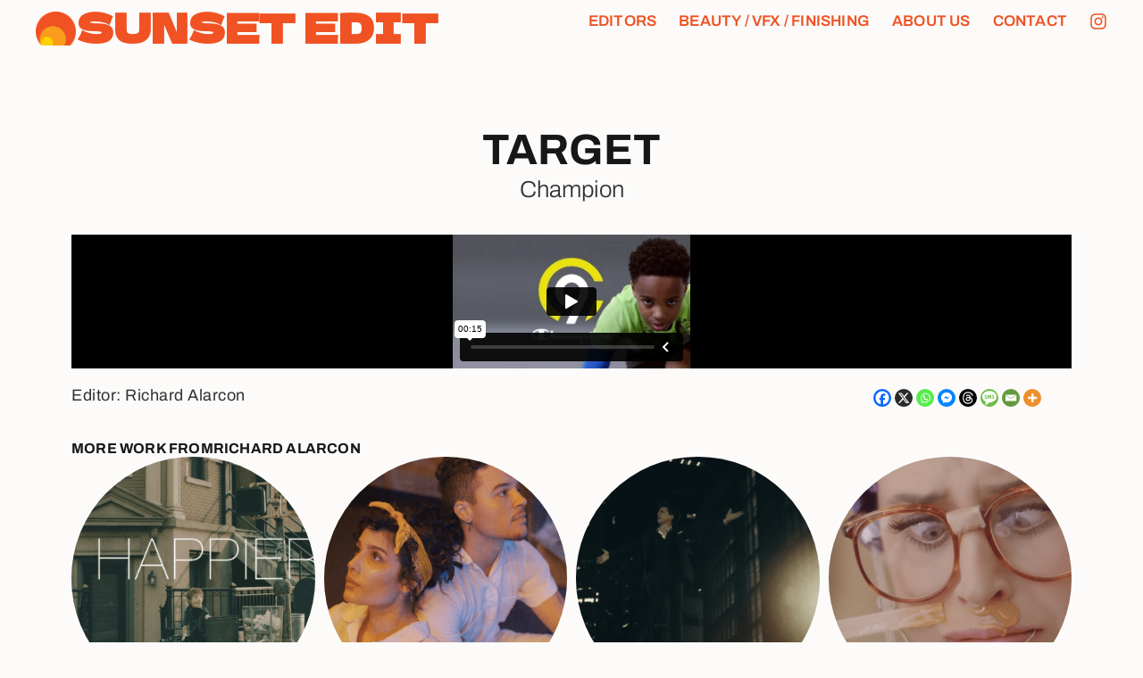

--- FILE ---
content_type: text/html; charset=UTF-8
request_url: https://sunsetedit.com/work/target-champion/
body_size: 29519
content:
<!DOCTYPE html>
<html lang="en-US">
<head>
	<meta charset="UTF-8">
	<meta name="viewport" content="width=device-width, initial-scale=1, user-scalable=yes">
	<link rel="profile" href="https://gmpg.org/xfn/11">
	
	
	<title>Target &#8211; Champion &#8211; Sunset Edit</title>
<meta name='robots' content='max-image-preview:large' />
<link rel='dns-prefetch' href='//fonts.googleapis.com' />
<link rel="alternate" type="application/rss+xml" title="Sunset Edit &raquo; Feed" href="https://sunsetedit.com/feed/" />
<link rel="alternate" type="application/rss+xml" title="Sunset Edit &raquo; Comments Feed" href="https://sunsetedit.com/comments/feed/" />
<link rel="alternate" title="oEmbed (JSON)" type="application/json+oembed" href="https://sunsetedit.com/wp-json/oembed/1.0/embed?url=https%3A%2F%2Fsunsetedit.com%2Fwork%2Ftarget-champion%2F" />
<link rel="alternate" title="oEmbed (XML)" type="text/xml+oembed" href="https://sunsetedit.com/wp-json/oembed/1.0/embed?url=https%3A%2F%2Fsunsetedit.com%2Fwork%2Ftarget-champion%2F&#038;format=xml" />
<style id='wp-img-auto-sizes-contain-inline-css' type='text/css'>
img:is([sizes=auto i],[sizes^="auto," i]){contain-intrinsic-size:3000px 1500px}
/*# sourceURL=wp-img-auto-sizes-contain-inline-css */
</style>
<link rel='stylesheet' id='elegant-icons-css' href='https://sunsetedit.com/wp-content/plugins/pelicula-core/inc/icons/elegant-icons/assets/css/elegant-icons.min.css?ver=1.2.5' type='text/css' media='all' />
<link rel='stylesheet' id='font-awesome-css' href='https://sunsetedit.com/wp-content/plugins/pelicula-core/inc/icons/font-awesome/assets/css/all.min.css?ver=1.2.5' type='text/css' media='all' />
<link rel='stylesheet' id='ionicons-css' href='https://sunsetedit.com/wp-content/plugins/pelicula-core/inc/icons/ionicons/assets/css/ionicons.min.css?ver=1.2.5' type='text/css' media='all' />
<style id='wp-emoji-styles-inline-css' type='text/css'>

	img.wp-smiley, img.emoji {
		display: inline !important;
		border: none !important;
		box-shadow: none !important;
		height: 1em !important;
		width: 1em !important;
		margin: 0 0.07em !important;
		vertical-align: -0.1em !important;
		background: none !important;
		padding: 0 !important;
	}
/*# sourceURL=wp-emoji-styles-inline-css */
</style>
<link rel='stylesheet' id='wp-block-library-css' href='https://sunsetedit.com/wp-includes/css/dist/block-library/style.css?ver=a375ebe04183964a9029af6d1cb4edd7' type='text/css' media='all' />
<style id='wp-block-image-inline-css' type='text/css'>
.wp-block-image>a,.wp-block-image>figure>a{
  display:inline-block;
}
.wp-block-image img{
  box-sizing:border-box;
  height:auto;
  max-width:100%;
  vertical-align:bottom;
}
@media not (prefers-reduced-motion){
  .wp-block-image img.hide{
    visibility:hidden;
  }
  .wp-block-image img.show{
    animation:show-content-image .4s;
  }
}
.wp-block-image[style*=border-radius] img,.wp-block-image[style*=border-radius]>a{
  border-radius:inherit;
}
.wp-block-image.has-custom-border img{
  box-sizing:border-box;
}
.wp-block-image.aligncenter{
  text-align:center;
}
.wp-block-image.alignfull>a,.wp-block-image.alignwide>a{
  width:100%;
}
.wp-block-image.alignfull img,.wp-block-image.alignwide img{
  height:auto;
  width:100%;
}
.wp-block-image .aligncenter,.wp-block-image .alignleft,.wp-block-image .alignright,.wp-block-image.aligncenter,.wp-block-image.alignleft,.wp-block-image.alignright{
  display:table;
}
.wp-block-image .aligncenter>figcaption,.wp-block-image .alignleft>figcaption,.wp-block-image .alignright>figcaption,.wp-block-image.aligncenter>figcaption,.wp-block-image.alignleft>figcaption,.wp-block-image.alignright>figcaption{
  caption-side:bottom;
  display:table-caption;
}
.wp-block-image .alignleft{
  float:left;
  margin:.5em 1em .5em 0;
}
.wp-block-image .alignright{
  float:right;
  margin:.5em 0 .5em 1em;
}
.wp-block-image .aligncenter{
  margin-left:auto;
  margin-right:auto;
}
.wp-block-image :where(figcaption){
  margin-bottom:1em;
  margin-top:.5em;
}
.wp-block-image.is-style-circle-mask img{
  border-radius:9999px;
}
@supports ((-webkit-mask-image:none) or (mask-image:none)) or (-webkit-mask-image:none){
  .wp-block-image.is-style-circle-mask img{
    border-radius:0;
    -webkit-mask-image:url('data:image/svg+xml;utf8,<svg viewBox="0 0 100 100" xmlns="http://www.w3.org/2000/svg"><circle cx="50" cy="50" r="50"/></svg>');
            mask-image:url('data:image/svg+xml;utf8,<svg viewBox="0 0 100 100" xmlns="http://www.w3.org/2000/svg"><circle cx="50" cy="50" r="50"/></svg>');
    mask-mode:alpha;
    -webkit-mask-position:center;
            mask-position:center;
    -webkit-mask-repeat:no-repeat;
            mask-repeat:no-repeat;
    -webkit-mask-size:contain;
            mask-size:contain;
  }
}

:root :where(.wp-block-image.is-style-rounded img,.wp-block-image .is-style-rounded img){
  border-radius:9999px;
}

.wp-block-image figure{
  margin:0;
}

.wp-lightbox-container{
  display:flex;
  flex-direction:column;
  position:relative;
}
.wp-lightbox-container img{
  cursor:zoom-in;
}
.wp-lightbox-container img:hover+button{
  opacity:1;
}
.wp-lightbox-container button{
  align-items:center;
  backdrop-filter:blur(16px) saturate(180%);
  background-color:#5a5a5a40;
  border:none;
  border-radius:4px;
  cursor:zoom-in;
  display:flex;
  height:20px;
  justify-content:center;
  opacity:0;
  padding:0;
  position:absolute;
  right:16px;
  text-align:center;
  top:16px;
  width:20px;
  z-index:100;
}
@media not (prefers-reduced-motion){
  .wp-lightbox-container button{
    transition:opacity .2s ease;
  }
}
.wp-lightbox-container button:focus-visible{
  outline:3px auto #5a5a5a40;
  outline:3px auto -webkit-focus-ring-color;
  outline-offset:3px;
}
.wp-lightbox-container button:hover{
  cursor:pointer;
  opacity:1;
}
.wp-lightbox-container button:focus{
  opacity:1;
}
.wp-lightbox-container button:focus,.wp-lightbox-container button:hover,.wp-lightbox-container button:not(:hover):not(:active):not(.has-background){
  background-color:#5a5a5a40;
  border:none;
}

.wp-lightbox-overlay{
  box-sizing:border-box;
  cursor:zoom-out;
  height:100vh;
  left:0;
  overflow:hidden;
  position:fixed;
  top:0;
  visibility:hidden;
  width:100%;
  z-index:100000;
}
.wp-lightbox-overlay .close-button{
  align-items:center;
  cursor:pointer;
  display:flex;
  justify-content:center;
  min-height:40px;
  min-width:40px;
  padding:0;
  position:absolute;
  right:calc(env(safe-area-inset-right) + 16px);
  top:calc(env(safe-area-inset-top) + 16px);
  z-index:5000000;
}
.wp-lightbox-overlay .close-button:focus,.wp-lightbox-overlay .close-button:hover,.wp-lightbox-overlay .close-button:not(:hover):not(:active):not(.has-background){
  background:none;
  border:none;
}
.wp-lightbox-overlay .lightbox-image-container{
  height:var(--wp--lightbox-container-height);
  left:50%;
  overflow:hidden;
  position:absolute;
  top:50%;
  transform:translate(-50%, -50%);
  transform-origin:top left;
  width:var(--wp--lightbox-container-width);
  z-index:9999999999;
}
.wp-lightbox-overlay .wp-block-image{
  align-items:center;
  box-sizing:border-box;
  display:flex;
  height:100%;
  justify-content:center;
  margin:0;
  position:relative;
  transform-origin:0 0;
  width:100%;
  z-index:3000000;
}
.wp-lightbox-overlay .wp-block-image img{
  height:var(--wp--lightbox-image-height);
  min-height:var(--wp--lightbox-image-height);
  min-width:var(--wp--lightbox-image-width);
  width:var(--wp--lightbox-image-width);
}
.wp-lightbox-overlay .wp-block-image figcaption{
  display:none;
}
.wp-lightbox-overlay button{
  background:none;
  border:none;
}
.wp-lightbox-overlay .scrim{
  background-color:#fff;
  height:100%;
  opacity:.9;
  position:absolute;
  width:100%;
  z-index:2000000;
}
.wp-lightbox-overlay.active{
  visibility:visible;
}
@media not (prefers-reduced-motion){
  .wp-lightbox-overlay.active{
    animation:turn-on-visibility .25s both;
  }
  .wp-lightbox-overlay.active img{
    animation:turn-on-visibility .35s both;
  }
  .wp-lightbox-overlay.show-closing-animation:not(.active){
    animation:turn-off-visibility .35s both;
  }
  .wp-lightbox-overlay.show-closing-animation:not(.active) img{
    animation:turn-off-visibility .25s both;
  }
  .wp-lightbox-overlay.zoom.active{
    animation:none;
    opacity:1;
    visibility:visible;
  }
  .wp-lightbox-overlay.zoom.active .lightbox-image-container{
    animation:lightbox-zoom-in .4s;
  }
  .wp-lightbox-overlay.zoom.active .lightbox-image-container img{
    animation:none;
  }
  .wp-lightbox-overlay.zoom.active .scrim{
    animation:turn-on-visibility .4s forwards;
  }
  .wp-lightbox-overlay.zoom.show-closing-animation:not(.active){
    animation:none;
  }
  .wp-lightbox-overlay.zoom.show-closing-animation:not(.active) .lightbox-image-container{
    animation:lightbox-zoom-out .4s;
  }
  .wp-lightbox-overlay.zoom.show-closing-animation:not(.active) .lightbox-image-container img{
    animation:none;
  }
  .wp-lightbox-overlay.zoom.show-closing-animation:not(.active) .scrim{
    animation:turn-off-visibility .4s forwards;
  }
}

@keyframes show-content-image{
  0%{
    visibility:hidden;
  }
  99%{
    visibility:hidden;
  }
  to{
    visibility:visible;
  }
}
@keyframes turn-on-visibility{
  0%{
    opacity:0;
  }
  to{
    opacity:1;
  }
}
@keyframes turn-off-visibility{
  0%{
    opacity:1;
    visibility:visible;
  }
  99%{
    opacity:0;
    visibility:visible;
  }
  to{
    opacity:0;
    visibility:hidden;
  }
}
@keyframes lightbox-zoom-in{
  0%{
    transform:translate(calc((-100vw + var(--wp--lightbox-scrollbar-width))/2 + var(--wp--lightbox-initial-left-position)), calc(-50vh + var(--wp--lightbox-initial-top-position))) scale(var(--wp--lightbox-scale));
  }
  to{
    transform:translate(-50%, -50%) scale(1);
  }
}
@keyframes lightbox-zoom-out{
  0%{
    transform:translate(-50%, -50%) scale(1);
    visibility:visible;
  }
  99%{
    visibility:visible;
  }
  to{
    transform:translate(calc((-100vw + var(--wp--lightbox-scrollbar-width))/2 + var(--wp--lightbox-initial-left-position)), calc(-50vh + var(--wp--lightbox-initial-top-position))) scale(var(--wp--lightbox-scale));
    visibility:hidden;
  }
}
/*# sourceURL=https://sunsetedit.com/wp-includes/blocks/image/style.css */
</style>
<style id='wp-block-paragraph-inline-css' type='text/css'>
.is-small-text{
  font-size:.875em;
}

.is-regular-text{
  font-size:1em;
}

.is-large-text{
  font-size:2.25em;
}

.is-larger-text{
  font-size:3em;
}

.has-drop-cap:not(:focus):first-letter{
  float:left;
  font-size:8.4em;
  font-style:normal;
  font-weight:100;
  line-height:.68;
  margin:.05em .1em 0 0;
  text-transform:uppercase;
}

body.rtl .has-drop-cap:not(:focus):first-letter{
  float:none;
  margin-left:.1em;
}

p.has-drop-cap.has-background{
  overflow:hidden;
}

:root :where(p.has-background){
  padding:1.25em 2.375em;
}

:where(p.has-text-color:not(.has-link-color)) a{
  color:inherit;
}

p.has-text-align-left[style*="writing-mode:vertical-lr"],p.has-text-align-right[style*="writing-mode:vertical-rl"]{
  rotate:180deg;
}
/*# sourceURL=https://sunsetedit.com/wp-includes/blocks/paragraph/style.css */
</style>
<link rel='stylesheet' id='wc-blocks-style-css' href='https://sunsetedit.com/wp-content/plugins/woocommerce/assets/client/blocks/wc-blocks.css?ver=1766417658' type='text/css' media='all' />
<style id='global-styles-inline-css' type='text/css'>
:root{--wp--preset--aspect-ratio--square: 1;--wp--preset--aspect-ratio--4-3: 4/3;--wp--preset--aspect-ratio--3-4: 3/4;--wp--preset--aspect-ratio--3-2: 3/2;--wp--preset--aspect-ratio--2-3: 2/3;--wp--preset--aspect-ratio--16-9: 16/9;--wp--preset--aspect-ratio--9-16: 9/16;--wp--preset--color--black: #000000;--wp--preset--color--cyan-bluish-gray: #abb8c3;--wp--preset--color--white: #ffffff;--wp--preset--color--pale-pink: #f78da7;--wp--preset--color--vivid-red: #cf2e2e;--wp--preset--color--luminous-vivid-orange: #ff6900;--wp--preset--color--luminous-vivid-amber: #fcb900;--wp--preset--color--light-green-cyan: #7bdcb5;--wp--preset--color--vivid-green-cyan: #00d084;--wp--preset--color--pale-cyan-blue: #8ed1fc;--wp--preset--color--vivid-cyan-blue: #0693e3;--wp--preset--color--vivid-purple: #9b51e0;--wp--preset--gradient--vivid-cyan-blue-to-vivid-purple: linear-gradient(135deg,rgb(6,147,227) 0%,rgb(155,81,224) 100%);--wp--preset--gradient--light-green-cyan-to-vivid-green-cyan: linear-gradient(135deg,rgb(122,220,180) 0%,rgb(0,208,130) 100%);--wp--preset--gradient--luminous-vivid-amber-to-luminous-vivid-orange: linear-gradient(135deg,rgb(252,185,0) 0%,rgb(255,105,0) 100%);--wp--preset--gradient--luminous-vivid-orange-to-vivid-red: linear-gradient(135deg,rgb(255,105,0) 0%,rgb(207,46,46) 100%);--wp--preset--gradient--very-light-gray-to-cyan-bluish-gray: linear-gradient(135deg,rgb(238,238,238) 0%,rgb(169,184,195) 100%);--wp--preset--gradient--cool-to-warm-spectrum: linear-gradient(135deg,rgb(74,234,220) 0%,rgb(151,120,209) 20%,rgb(207,42,186) 40%,rgb(238,44,130) 60%,rgb(251,105,98) 80%,rgb(254,248,76) 100%);--wp--preset--gradient--blush-light-purple: linear-gradient(135deg,rgb(255,206,236) 0%,rgb(152,150,240) 100%);--wp--preset--gradient--blush-bordeaux: linear-gradient(135deg,rgb(254,205,165) 0%,rgb(254,45,45) 50%,rgb(107,0,62) 100%);--wp--preset--gradient--luminous-dusk: linear-gradient(135deg,rgb(255,203,112) 0%,rgb(199,81,192) 50%,rgb(65,88,208) 100%);--wp--preset--gradient--pale-ocean: linear-gradient(135deg,rgb(255,245,203) 0%,rgb(182,227,212) 50%,rgb(51,167,181) 100%);--wp--preset--gradient--electric-grass: linear-gradient(135deg,rgb(202,248,128) 0%,rgb(113,206,126) 100%);--wp--preset--gradient--midnight: linear-gradient(135deg,rgb(2,3,129) 0%,rgb(40,116,252) 100%);--wp--preset--font-size--small: 13px;--wp--preset--font-size--medium: 20px;--wp--preset--font-size--large: 36px;--wp--preset--font-size--x-large: 42px;--wp--preset--spacing--20: 0.44rem;--wp--preset--spacing--30: 0.67rem;--wp--preset--spacing--40: 1rem;--wp--preset--spacing--50: 1.5rem;--wp--preset--spacing--60: 2.25rem;--wp--preset--spacing--70: 3.38rem;--wp--preset--spacing--80: 5.06rem;--wp--preset--shadow--natural: 6px 6px 9px rgba(0, 0, 0, 0.2);--wp--preset--shadow--deep: 12px 12px 50px rgba(0, 0, 0, 0.4);--wp--preset--shadow--sharp: 6px 6px 0px rgba(0, 0, 0, 0.2);--wp--preset--shadow--outlined: 6px 6px 0px -3px rgb(255, 255, 255), 6px 6px rgb(0, 0, 0);--wp--preset--shadow--crisp: 6px 6px 0px rgb(0, 0, 0);}:where(.is-layout-flex){gap: 0.5em;}:where(.is-layout-grid){gap: 0.5em;}body .is-layout-flex{display: flex;}.is-layout-flex{flex-wrap: wrap;align-items: center;}.is-layout-flex > :is(*, div){margin: 0;}body .is-layout-grid{display: grid;}.is-layout-grid > :is(*, div){margin: 0;}:where(.wp-block-columns.is-layout-flex){gap: 2em;}:where(.wp-block-columns.is-layout-grid){gap: 2em;}:where(.wp-block-post-template.is-layout-flex){gap: 1.25em;}:where(.wp-block-post-template.is-layout-grid){gap: 1.25em;}.has-black-color{color: var(--wp--preset--color--black) !important;}.has-cyan-bluish-gray-color{color: var(--wp--preset--color--cyan-bluish-gray) !important;}.has-white-color{color: var(--wp--preset--color--white) !important;}.has-pale-pink-color{color: var(--wp--preset--color--pale-pink) !important;}.has-vivid-red-color{color: var(--wp--preset--color--vivid-red) !important;}.has-luminous-vivid-orange-color{color: var(--wp--preset--color--luminous-vivid-orange) !important;}.has-luminous-vivid-amber-color{color: var(--wp--preset--color--luminous-vivid-amber) !important;}.has-light-green-cyan-color{color: var(--wp--preset--color--light-green-cyan) !important;}.has-vivid-green-cyan-color{color: var(--wp--preset--color--vivid-green-cyan) !important;}.has-pale-cyan-blue-color{color: var(--wp--preset--color--pale-cyan-blue) !important;}.has-vivid-cyan-blue-color{color: var(--wp--preset--color--vivid-cyan-blue) !important;}.has-vivid-purple-color{color: var(--wp--preset--color--vivid-purple) !important;}.has-black-background-color{background-color: var(--wp--preset--color--black) !important;}.has-cyan-bluish-gray-background-color{background-color: var(--wp--preset--color--cyan-bluish-gray) !important;}.has-white-background-color{background-color: var(--wp--preset--color--white) !important;}.has-pale-pink-background-color{background-color: var(--wp--preset--color--pale-pink) !important;}.has-vivid-red-background-color{background-color: var(--wp--preset--color--vivid-red) !important;}.has-luminous-vivid-orange-background-color{background-color: var(--wp--preset--color--luminous-vivid-orange) !important;}.has-luminous-vivid-amber-background-color{background-color: var(--wp--preset--color--luminous-vivid-amber) !important;}.has-light-green-cyan-background-color{background-color: var(--wp--preset--color--light-green-cyan) !important;}.has-vivid-green-cyan-background-color{background-color: var(--wp--preset--color--vivid-green-cyan) !important;}.has-pale-cyan-blue-background-color{background-color: var(--wp--preset--color--pale-cyan-blue) !important;}.has-vivid-cyan-blue-background-color{background-color: var(--wp--preset--color--vivid-cyan-blue) !important;}.has-vivid-purple-background-color{background-color: var(--wp--preset--color--vivid-purple) !important;}.has-black-border-color{border-color: var(--wp--preset--color--black) !important;}.has-cyan-bluish-gray-border-color{border-color: var(--wp--preset--color--cyan-bluish-gray) !important;}.has-white-border-color{border-color: var(--wp--preset--color--white) !important;}.has-pale-pink-border-color{border-color: var(--wp--preset--color--pale-pink) !important;}.has-vivid-red-border-color{border-color: var(--wp--preset--color--vivid-red) !important;}.has-luminous-vivid-orange-border-color{border-color: var(--wp--preset--color--luminous-vivid-orange) !important;}.has-luminous-vivid-amber-border-color{border-color: var(--wp--preset--color--luminous-vivid-amber) !important;}.has-light-green-cyan-border-color{border-color: var(--wp--preset--color--light-green-cyan) !important;}.has-vivid-green-cyan-border-color{border-color: var(--wp--preset--color--vivid-green-cyan) !important;}.has-pale-cyan-blue-border-color{border-color: var(--wp--preset--color--pale-cyan-blue) !important;}.has-vivid-cyan-blue-border-color{border-color: var(--wp--preset--color--vivid-cyan-blue) !important;}.has-vivid-purple-border-color{border-color: var(--wp--preset--color--vivid-purple) !important;}.has-vivid-cyan-blue-to-vivid-purple-gradient-background{background: var(--wp--preset--gradient--vivid-cyan-blue-to-vivid-purple) !important;}.has-light-green-cyan-to-vivid-green-cyan-gradient-background{background: var(--wp--preset--gradient--light-green-cyan-to-vivid-green-cyan) !important;}.has-luminous-vivid-amber-to-luminous-vivid-orange-gradient-background{background: var(--wp--preset--gradient--luminous-vivid-amber-to-luminous-vivid-orange) !important;}.has-luminous-vivid-orange-to-vivid-red-gradient-background{background: var(--wp--preset--gradient--luminous-vivid-orange-to-vivid-red) !important;}.has-very-light-gray-to-cyan-bluish-gray-gradient-background{background: var(--wp--preset--gradient--very-light-gray-to-cyan-bluish-gray) !important;}.has-cool-to-warm-spectrum-gradient-background{background: var(--wp--preset--gradient--cool-to-warm-spectrum) !important;}.has-blush-light-purple-gradient-background{background: var(--wp--preset--gradient--blush-light-purple) !important;}.has-blush-bordeaux-gradient-background{background: var(--wp--preset--gradient--blush-bordeaux) !important;}.has-luminous-dusk-gradient-background{background: var(--wp--preset--gradient--luminous-dusk) !important;}.has-pale-ocean-gradient-background{background: var(--wp--preset--gradient--pale-ocean) !important;}.has-electric-grass-gradient-background{background: var(--wp--preset--gradient--electric-grass) !important;}.has-midnight-gradient-background{background: var(--wp--preset--gradient--midnight) !important;}.has-small-font-size{font-size: var(--wp--preset--font-size--small) !important;}.has-medium-font-size{font-size: var(--wp--preset--font-size--medium) !important;}.has-large-font-size{font-size: var(--wp--preset--font-size--large) !important;}.has-x-large-font-size{font-size: var(--wp--preset--font-size--x-large) !important;}
/*# sourceURL=global-styles-inline-css */
</style>
<style id='core-block-supports-inline-css' type='text/css'>
/**
 * Core styles: block-supports
 */

/*# sourceURL=core-block-supports-inline-css */
</style>

<style id='classic-theme-styles-inline-css' type='text/css'>
/**
 * These rules are needed for backwards compatibility.
 * They should match the button element rules in the base theme.json file.
 */
.wp-block-button__link {
	color: #ffffff;
	background-color: #32373c;
	border-radius: 9999px; /* 100% causes an oval, but any explicit but really high value retains the pill shape. */

	/* This needs a low specificity so it won't override the rules from the button element if defined in theme.json. */
	box-shadow: none;
	text-decoration: none;

	/* The extra 2px are added to size solids the same as the outline versions.*/
	padding: calc(0.667em + 2px) calc(1.333em + 2px);

	font-size: 1.125em;
}

.wp-block-file__button {
	background: #32373c;
	color: #ffffff;
	text-decoration: none;
}

/*# sourceURL=/wp-includes/css/classic-themes.css */
</style>
<style id='woocommerce-inline-inline-css' type='text/css'>
.woocommerce form .form-row .required { visibility: visible; }
/*# sourceURL=woocommerce-inline-inline-css */
</style>
<link rel='stylesheet' id='qi-addons-for-elementor-grid-style-css' href='https://sunsetedit.com/wp-content/plugins/qi-addons-for-elementor/assets/css/grid.min.css?ver=1.9.3' type='text/css' media='all' />
<link rel='stylesheet' id='qi-addons-for-elementor-helper-parts-style-css' href='https://sunsetedit.com/wp-content/plugins/qi-addons-for-elementor/assets/css/helper-parts.min.css?ver=1.9.3' type='text/css' media='all' />
<link rel='stylesheet' id='qi-addons-for-elementor-style-css' href='https://sunsetedit.com/wp-content/plugins/qi-addons-for-elementor/assets/css/main.min.css?ver=1.9.3' type='text/css' media='all' />
<link rel='stylesheet' id='select2-css' href='https://sunsetedit.com/wp-content/plugins/woocommerce/assets/css/select2.css?ver=10.3.7' type='text/css' media='all' />
<link rel='stylesheet' id='pelicula-core-dashboard-style-css' href='https://sunsetedit.com/wp-content/plugins/pelicula-core/inc/core-dashboard/assets/css/core-dashboard.min.css?ver=a375ebe04183964a9029af6d1cb4edd7' type='text/css' media='all' />
<link rel='stylesheet' id='swiper-css' href='https://sunsetedit.com/wp-content/plugins/qi-addons-for-elementor/assets/plugins/swiper/8.4.5/swiper.min.css?ver=8.4.5' type='text/css' media='all' />
<link rel='stylesheet' id='pelicula-main-css' href='https://sunsetedit.com/wp-content/themes/pelicula/assets/css/main.min.css?ver=a375ebe04183964a9029af6d1cb4edd7' type='text/css' media='all' />
<link rel='stylesheet' id='pelicula-core-style-css' href='https://sunsetedit.com/wp-content/plugins/pelicula-core/assets/css/pelicula-core.min.css?ver=a375ebe04183964a9029af6d1cb4edd7' type='text/css' media='all' />
<link rel='stylesheet' id='brands-styles-css' href='https://sunsetedit.com/wp-content/plugins/woocommerce/assets/css/brands.css?ver=10.3.7' type='text/css' media='all' />
<link rel='stylesheet' id='pelicula-child-style-css' href='https://sunsetedit.com/wp-content/themes/pelicula-child/style.css?ver=a375ebe04183964a9029af6d1cb4edd7' type='text/css' media='all' />
<link rel='stylesheet' id='magnific-popup-css' href='https://sunsetedit.com/wp-content/themes/pelicula/assets/plugins/magnific-popup/magnific-popup.css?ver=a375ebe04183964a9029af6d1cb4edd7' type='text/css' media='all' />
<link rel='stylesheet' id='pelicula-google-fonts-css' href='https://fonts.googleapis.com/css?family=Open+Sans%3A300%2C400%2C500%2C600%7CBebas+Neue%3A300%2C400%2C500%2C600%7CDela+Gothic+One%3A300%2C400%2C500%2C600%7CBebas+Neue%3A300%2C400%2C500%2C600&#038;subset=latin-ext&#038;ver=1.0.0' type='text/css' media='all' />
<link rel='stylesheet' id='pelicula-style-css' href='https://sunsetedit.com/wp-content/themes/pelicula/style.css?ver=a375ebe04183964a9029af6d1cb4edd7' type='text/css' media='all' />
<style id='pelicula-style-inline-css' type='text/css'>
#qodef-page-outer { margin-top: -100px;}#qodef-page-footer-top-area { background-color: rgba(10,10,10,0);border-top-color: rgba(255,255,255,0.2);border-top-width: 1px;}body { background-color: #000000;}.qodef-h1, h1, .qodef-h1 a:hover, h1 a:hover, .qodef-h2, h2, .qodef-h2 a:hover, h2 a:hover, .qodef-h3, h3, .qodef-h3 a:hover, h3 a:hover, .qodef-h4, h4, .qodef-h4 a:hover, h4 a:hover, .qodef-h5, h5, .qodef-h5 a:hover, h5 a:hover, .qodef-h6, h6, .qodef-h6 a:hover, h6 a:hover, a, p a, a:hover, p a:hover, input[type=email]:focus, input[type=number]:focus, input[type=password]:focus, input[type=tel]:focus, input[type=text]:focus, input[type=url]:focus, textarea:focus, .qodef-theme-button:hover, button[type=submit]:hover, input[type=submit]:hover, body .select2-container--default.select2-container--open .select2-selection--multiple, body .select2-container--default.select2-container--open .select2-selection--single, body .select2-container--default .select2-selection--single .select2-selection__arrow, body .select2-container--default .select2-search--dropdown .select2-search__field:focus, body .select2-container--default .select2-results__option[aria-disabled=true], body .select2-container--default .select2-results__option[aria-selected=true], body .select2-container--default .select2-results__option[data-selected=true], body .select2-container--default .select2-results__option--highlighted[aria-selected], .swiper-pagination.swiper-pagination-progressbar, .qodef-skin--dark>.swiper-pagination.swiper-pagination-progressbar, .qodef-navigation .swiper-button-next, .qodef-navigation .swiper-button-prev, .qodef-skin--dark>.qodef-navigation .swiper-button-next, .qodef-skin--dark>.qodef-navigation .swiper-button-prev, #qodef-page-header .widget_icl_lang_sel_widget .wpml-ls-legacy-dropdown .wpml-ls-item-toggle:hover, #qodef-page-header .widget_icl_lang_sel_widget .wpml-ls-legacy-dropdown-click .wpml-ls-item-toggle:hover, #qodef-page-header .widget_icl_lang_sel_widget .wpml-ls-legacy-dropdown .wpml-ls-sub-menu .wpml-ls-item a:hover, #qodef-page-header .widget_icl_lang_sel_widget .wpml-ls-legacy-dropdown-click .wpml-ls-sub-menu .wpml-ls-item a:hover, #qodef-page-header .widget_icl_lang_sel_widget .wpml-ls-legacy-list-horizontal ul li a:hover, #qodef-page-header .widget_icl_lang_sel_widget .wpml-ls-legacy-list-vertical ul li a:hover, #qodef-page-mobile-header .widget_icl_lang_sel_widget .wpml-ls-legacy-dropdown .wpml-ls-item-toggle:hover, #qodef-page-mobile-header .widget_icl_lang_sel_widget .wpml-ls-legacy-dropdown-click .wpml-ls-item-toggle:hover, #qodef-page-mobile-header .widget_icl_lang_sel_widget .wpml-ls-legacy-dropdown .wpml-ls-sub-menu .wpml-ls-item a:hover, #qodef-page-mobile-header .widget_icl_lang_sel_widget .wpml-ls-legacy-dropdown-click .wpml-ls-sub-menu .wpml-ls-item a:hover, #qodef-page-mobile-header .widget_icl_lang_sel_widget .wpml-ls-legacy-list-horizontal ul li a:hover, #qodef-page-mobile-header .widget_icl_lang_sel_widget .wpml-ls-legacy-list-vertical ul li a:hover, #qodef-page-sidebar .widget_icl_lang_sel_widget .wpml-ls-legacy-dropdown .wpml-ls-item-toggle:hover, #qodef-page-sidebar .widget_icl_lang_sel_widget .wpml-ls-legacy-dropdown-click .wpml-ls-item-toggle:hover, #qodef-page-sidebar .widget_icl_lang_sel_widget .wpml-ls-legacy-dropdown .wpml-ls-sub-menu .wpml-ls-item a:hover, #qodef-page-sidebar .widget_icl_lang_sel_widget .wpml-ls-legacy-dropdown-click .wpml-ls-sub-menu .wpml-ls-item a:hover, #qodef-page-sidebar .widget_icl_lang_sel_widget .wpml-ls-legacy-list-horizontal ul li a:hover, #qodef-page-sidebar .widget_icl_lang_sel_widget .wpml-ls-legacy-list-vertical ul li a:hover, #qodef-page-footer .widget_icl_lang_sel_widget .wpml-ls-legacy-dropdown .wpml-ls-item-toggle:hover, #qodef-page-footer .widget_icl_lang_sel_widget .wpml-ls-legacy-dropdown-click .wpml-ls-item-toggle:hover, #qodef-page-footer .widget_icl_lang_sel_widget .wpml-ls-legacy-dropdown .wpml-ls-sub-menu .wpml-ls-item a:hover, #qodef-page-footer .widget_icl_lang_sel_widget .wpml-ls-legacy-dropdown-click .wpml-ls-sub-menu .wpml-ls-item a:hover, #qodef-side-area .widget_icl_lang_sel_widget .wpml-ls-legacy-dropdown .wpml-ls-item-toggle:hover, #qodef-side-area .widget_icl_lang_sel_widget .wpml-ls-legacy-dropdown-click .wpml-ls-item-toggle:hover, #qodef-side-area .widget_icl_lang_sel_widget .wpml-ls-legacy-dropdown .wpml-ls-sub-menu .wpml-ls-item a:hover, #qodef-side-area .widget_icl_lang_sel_widget .wpml-ls-legacy-dropdown-click .wpml-ls-sub-menu .wpml-ls-item a:hover, #qodef-404-page .qodef-404-button a, .qodef-blog article .qodef-e-read-more>.qodef-theme-button, .qodef-blog article .qodef-e-info.qodef-info--top .qodef-e-info-item a:hover, .qodef-blog article .qodef-e-info.qodef-info--bottom .qodef-e-info-item a:hover, .qodef-blog article .qodef-e-info.qodef-info--bottom .qodef-e-info-item.qodef-e-info-social-share a, .qodef-blog article .qodef-e-info.qodef-info--bottom .qodef-e-info-item.qodef-e-info-social-share a:hover, .qodef-blog article .qodef-e-info-tags .qodef-e-info-tags-label, .qodef-blog.qodef--single>article .qodef-e-info.qodef-info--bottom .qodef-e-info-item.qodef-e-info-social-share .qodef-social-title, #qodef-page-comments-list .qodef-comment-item .qodef-e-date a:hover, #qodef-page-comments-list .qodef-comment-item .qodef-e-links .comment-edit-link, #qodef-page-comments-list .qodef-comment-item .qodef-e-links .comment-reply-link, .qodef-comment-item #qodef-page-comments-form .comment-reply-title, .qodef-comment-item .comment-respond .comment-reply-title, .qodef-m-filter .qodef-m-filter-item, .wp-block-button .wp-block-button__link:hover, .wp-block-button.is-style-outline .wp-block-button__link, .wp-block-archives li a, .wp-block-categories li a, .wp-block-latest-posts li a, .wp-block-rss li a, .wp-block-archives li a:hover, .wp-block-categories li a:hover, .wp-block-latest-posts li a:hover, .wp-block-rss li a:hover, .wp-block-file .wp-block-file__button:hover, .qodef-mobile-header-navigation>ul>li>a, #qodef-age-verification-modal .qodef-m-content-subtitle, #qodef-back-to-top:hover .qodef-back-to-top-icon, .qodef-blog.qodef-shortcode.qodef-title-style--custom p.qodef-e-title, .qodef-blog.qodef-skin--dark article .qodef-e-inner .qodef-e-excerpt, .qodef-blog.qodef-skin--dark article .qodef-e-inner .qodef-e-info, .qodef-blog.qodef-skin--dark article .qodef-e-inner .qodef-e-info-item, .qodef-blog.qodef-skin--dark article .qodef-e-inner .qodef-e-read-more, .qodef-blog.qodef-skin--dark article .qodef-e-inner .qodef-e-title, .qodef-blog.qodef-skin--dark article .qodef-e-inner .qodef-e-excerpt .qodef-social-share, .qodef-blog.qodef-skin--dark article .qodef-e-inner .qodef-e-info .qodef-social-share, .qodef-blog.qodef-skin--dark article .qodef-e-inner .qodef-e-info-item .qodef-social-share, .qodef-blog.qodef-skin--dark article .qodef-e-inner .qodef-e-read-more .qodef-social-share, .qodef-blog.qodef-skin--dark article .qodef-e-inner .qodef-e-title .qodef-social-share, .qodef-blog.qodef-skin--dark article .qodef-e-inner .qodef-e-excerpt .qodef-social-share a, .qodef-blog.qodef-skin--dark article .qodef-e-inner .qodef-e-info .qodef-social-share a, .qodef-blog.qodef-skin--dark article .qodef-e-inner .qodef-e-info-item .qodef-social-share a, .qodef-blog.qodef-skin--dark article .qodef-e-inner .qodef-e-read-more .qodef-social-share a, .qodef-blog.qodef-skin--dark article .qodef-e-inner .qodef-e-title .qodef-social-share a, .qodef-blog.qodef-skin--dark article .qodef-e-inner .qodef-e-excerpt .qodef-social-share a:hover, .qodef-blog.qodef-skin--dark article .qodef-e-inner .qodef-e-info .qodef-social-share a:hover, .qodef-blog.qodef-skin--dark article .qodef-e-inner .qodef-e-info-item .qodef-social-share a:hover, .qodef-blog.qodef-skin--dark article .qodef-e-inner .qodef-e-read-more .qodef-social-share a:hover, .qodef-blog.qodef-skin--dark article .qodef-e-inner .qodef-e-title .qodef-social-share a:hover, .qodef-blog.qodef-skin--dark article .qodef-e-inner .qodef-e-excerpt a, .qodef-blog.qodef-skin--dark article .qodef-e-inner .qodef-e-info a, .qodef-blog.qodef-skin--dark article .qodef-e-inner .qodef-e-info-item a, .qodef-blog.qodef-skin--dark article .qodef-e-inner .qodef-e-read-more a, .qodef-blog.qodef-skin--dark article .qodef-e-inner .qodef-e-title a, .qodef-blog.qodef-skin--dark article .qodef-e-inner .qodef-e-excerpt a:hover, .qodef-blog.qodef-skin--dark article .qodef-e-inner .qodef-e-info a:hover, .qodef-blog.qodef-skin--dark article .qodef-e-inner .qodef-e-info-item a:hover, .qodef-blog.qodef-skin--dark article .qodef-e-inner .qodef-e-read-more a:hover, .qodef-blog.qodef-skin--dark article .qodef-e-inner .qodef-e-title a:hover, #qodef-page-sidebar .widget.widget_pelicula_core_blog_list .qodef-e-title a, #qodef-side-area .widget.widget_pelicula_core_blog_list .qodef-e-title a, #qodef-page-sidebar .widget.widget_pelicula_core_blog_list .qodef-e-title a:hover, #qodef-side-area .widget.widget_pelicula_core_blog_list .qodef-e-title a:hover, #qodef-single-post-navigation .qodef-m-nav.qodef--next .qodef-title-label .qodef-e-title-link, #qodef-single-post-navigation .qodef-m-nav.qodef--prev .qodef-title-label .qodef-e-title-link, #qodef-single-post-navigation .qodef-m-nav.qodef--next .qodef-title-label .qodef-e-title-link:hover, #qodef-single-post-navigation .qodef-m-nav.qodef--prev .qodef-title-label .qodef-e-title-link:hover, .qodef-header--vertical-sliding .qodef-header-vertical-sliding-navigation>ul>li>a, .qodef-header--vertical-sliding .qodef-header-vertical-sliding-navigation>ul>li .qodef-drop-down-second-inner ul li.current-menu-ancestor>a, .qodef-header--vertical-sliding .qodef-header-vertical-sliding-navigation>ul>li .qodef-drop-down-second-inner ul li.current-menu-item>a, .qodef-header--vertical-sliding .qodef-header-vertical-sliding-navigation>ul>li .qodef-drop-down-second-inner ul li>a:hover, .qodef-header--vertical .qodef-header-vertical-navigation>ul>li>a, .qodef-header--vertical .qodef-header-vertical-navigation>ul>li .qodef-drop-down-second-inner ul li.current-menu-ancestor>a, .qodef-header--vertical .qodef-header-vertical-navigation>ul>li .qodef-drop-down-second-inner ul li.current-menu-item>a, .qodef-header--vertical .qodef-header-vertical-navigation>ul>li .qodef-drop-down-second-inner ul li>a:hover, #qodef-multiple-map-notice, .qodef-map-marker-holder .qodef-info-window-inner .qodef-info-window-link:hover~.qodef-info-window-details .qodef-info-window-title, .qodef-cluster-marker .qodef-cluster-marker-inner .qodef-cluster-marker-number, #qodef-page-mobile-header .qodef-mobile-header-logo-link, .qodef-twitter-list.qodef-layout--columns #ctf .ctf-author-name, #qodef-top-area .qodef-woo-dropdown-cart .qodef-m-opener .qodef-m-opener-count, .qodef-header--light .qodef-woo-dropdown-cart .qodef-m-opener .qodef-m-opener-count, #qodef-top-area .qodef-woo-side-area-cart .qodef-m-opener .qodef-m-opener-count, .qodef-header--light .qodef-woo-side-area-cart .qodef-m-opener .qodef-m-opener-count, .qodef-portfolio-single .qodef-portfolio-info .qodef-e-title, .qodef-portfolio-single .qodef-portfolio-info .qodef-social-title, .qodef-portfolio-single .qodef-portfolio-info a:hover, .qodef-portfolio-single .qodef-e-category:hover, #qodef-single-portfolio-navigation .qodef-m-nav.qodef--next .qodef-title-label .qodef-e-title-link:hover, #qodef-single-portfolio-navigation .qodef-m-nav.qodef--prev .qodef-title-label .qodef-e-title-link:hover, .qodef-team-list.qodef-skin--dark qodef-e-inner .qodef-e-role, .qodef-team-list.qodef-skin--dark qodef-e-inner .qodef-e-title, .qodef-team-list.qodef-skin--dark qodef-e-inner .qodef-team-member-social-icons a, .qodef-accordion.qodef-layout--simple.qodef-skin--dark .qodef-accordion-title, .qodef-accordion.qodef-layout--simple.qodef-skin--dark .qodef-accordion-title.ui-state-active, .qodef-accordion.qodef-layout--simple.qodef-skin--dark .qodef-accordion-title.ui-state-hover, .qodef-banner .qodef-m-text-field, .qodef-button.qodef-layout--filled.qodef-html--link.qodef-skin--light, .qodef-button.qodef-layout--filled.qodef-html--link:hover, .qodef-button.qodef-layout--outlined, .qodef-button.qodef-layout--outlined:hover.qodef-skin--light, .qodef-button.qodef-layout--textual, .qodef-countdown .qodef-digit, .qodef-countdown .qodef-label, .qodef-counter.qodef-layout--simple .qodef-m-digit, .qodef-counter.qodef-layout--simple .qodef-m-title, .qodef-dropcaps .qodef-m-letter, .qodef-horizontal-timeline .qodef-m-ht-nav-inner a.qodef-selected, .qodef-interactive-link-carousel>.qodef-m-inner .qodef-m-content-holder .qodef-m-content-line .qodef-m-item.qodef--hovered .qodef-m-item-content .qodef-m-item-wrap a, .qodef-interactive-link-showcase.qodef-layout--list .qodef-m-item, .qodef-interactive-link-showcase.qodef-layout--list .qodef-m-item.qodef--active, .qodef-item-showcase .qodef-e-title-link:hover, .qodef-movies-list .qodef-m-item .qodef-e-item-movies, .qodef-movies-list .qodef-m-item .qodef-e-item-year, .qodef-pricing-table .qodef-m-title p, .qodef-pricing-table .qodef-m-content ul li, .qodef-progress-bar:not(.qodef-layout--line) .progressbar-text, .qodef-text-marquee .qodef-m-text>span:after, .qodef-text-marquee .qodef-m-text--1, .qodef-text-marquee .qodef-m-text--2, .qodef-text-marquee .qodef-m-text--3, .qodef-social-share li a:hover, #qodef-page-spinner .qodef-m-inner, .qodef-page-title .qodef-m-content div.qodef-m-title, .qodef-page-title .qodef-breadcrumbs a:hover, .widget.qodef-author-info .qodef-author-info-name, #qodef-page-sidebar .widget.qodef-author-info .qodef-author-info-name a, .widget.qodef-author-info .qodef-author-info-social-icons a, #qodef-page-sidebar .widget.qodef-author-info .qodef-author-info-social-icons a, .widget.widget_pelicula_core_social_icons_group .qodef-icon-holder a, .widget.widget_pelicula_core_social_icons_group .qodef-icon-holder a:hover, .qodef-interactive-link-showcase.qodef-layout--list .qodef-mobile-holder .qodef-e-title { color: #ffffff;}.qodef-theme-button, button[type=submit], input[type=submit], body .select2-container--default .select2-selection--multiple .select2-selection__rendered .select2-selection__choice, .error404 #qodef-page-outer, .qodef-blog article.format-link .qodef-e-link, .qodef-blog article.format-quote .qodef-e-quote, #qodef-page-footer-top-area, #qodef-page-footer-bottom-area, .wp-block-button .wp-block-button__link, .wp-block-button.is-style-outline .wp-block-button__link:hover, .wp-block-file .wp-block-file__button, .has-primary-background-color, #qodef-age-verification-modal, #qodef-back-to-top .qodef-btn-bg-holder, .qodef-places-geo-radius .noUi-target .noUi-connect, .qodef-places-geo-radius .noUi-target .noUi-handle, .qodef-woo-dropdown-cart .qodef-m-opener .qodef-m-opener-count, .qodef-woo-side-area-cart .qodef-m-opener .qodef-m-opener-count, .qodef-follow-info-holder .qodef-follow-info-title, .qodef-follow-info-holder .qodef-follow-info-category, .qodef-button.qodef-layout--filled.qodef-html--link, .qodef-button.qodef-layout--outlined:hover, .qodef-dropcaps:not(.qodef-type--simple) .qodef-m-letter, .qodef-highlight .qodef-highlight-text, .qodef-horizontal-timeline .qodef-m-ht-nav-inner a:hover:after, .qodef-horizontal-timeline .qodef-m-ht-nav-inner a.qodef-selected:after, .qodef-horizontal-timeline .qodef-m-ht-nav-inner a.qodef-older-event:after, .qodef-horizontal-timeline .qodef-m-ht-nav-filling-line, .qodef-horizontal-timeline.qodef-skin--light .qodef-m-ht-nav-inner a:before, .qodef-icon-holder.qodef-layout--circle, .qodef-icon-holder.qodef-layout--square, .qodef-icon-holder.qodef-layout--circle:hover, .qodef-icon-holder.qodef-layout--square:hover, #multiscroll-nav a.active span, #qodef-side-area, #qodef-page-spinner.qodef-layout--progress-bar .qodef-m-spinner-line-front, .widget.widget_pelicula_core_social_icons_group .qodef-icon-holder.qodef-layout--circle, .widget.widget_pelicula_core_social_icons_group .qodef-icon-holder.qodef-layout--circle:hover { background-color: #ffffff;}.qodef-theme-button, button[type=submit], input[type=submit], .qodef-theme-button:hover, button[type=submit]:hover, input[type=submit]:hover, body .select2-container--default .select2-search--inline .select2-search__field:focus, .wp-block-button .wp-block-button__link, .wp-block-button .wp-block-button__link:hover, .wp-block-button.is-style-outline .wp-block-button__link, .wp-block-button.is-style-outline .wp-block-button__link:hover, .wp-block-file .wp-block-file__button, .wp-block-file .wp-block-file__button:hover, input[type=email]:focus,input[type=number]:focus,input[type=password]:focus,input[type=tel]:focus,input[type=text]:focus,input[type=url]:focus,textarea:focus, #qodef-back-to-top, .qodef-button.qodef-layout--filled.qodef-html--link, .qodef-button.qodef-layout--filled.qodef-html--link:hover, .qodef-button.qodef-layout--outlined, .qodef-button.qodef-layout--outlined:hover, .qodef-horizontal-timeline .qodef-m-ht-nav-inner a:hover:before, .qodef-horizontal-timeline .qodef-m-ht-nav-inner a.qodef-selected:before, .qodef-horizontal-timeline .qodef-m-ht-nav-inner a.qodef-older-event:before, .qodef-sp-holder .qodef-sp-prevent-input, .qodef-testimonials-list.qodef-separator--enabled.qodef-swiper-container .swiper-slide .qodef-e-inner, .qodef-testimonials-list.qodef-separator--enabled.qodef-layout--columns>.qodef-grid-inner>.qodef-grid-item, .qodef-accordion.qodef-layout--simple.qodef-skin--dark .qodef-accordion-title, .qodef-tabs.qodef-layout--simple .qodef-tabs-navigation li:before { border-color: #ffffff;}.qodef-header-sticky { background-color: rgba(255,255,255,0.12);}.qodef-header-navigation> ul > li > a { color: #ffffff;font-size: 18px;letter-spacing: 1px;}.qodef-header-navigation> ul > li > a:hover { color: #ffffff;}.qodef-header-navigation> ul > li.current-menu-ancestor > a, .qodef-header-navigation> ul > li.current-menu-item > a { color: #ffffff;}#qodef-side-area { background-color: #000000;}.qodef-page-title .qodef-m-content { padding-top: 100px;}h1 { font-family: "Bebas Neue";font-weight: 400;}h2 { font-family: "Bebas Neue";font-weight: 400;}h3 { font-family: "Bebas Neue";font-weight: 400;}h4 { font-family: "Bebas Neue";font-weight: 400;}.qodef-header--standard #qodef-page-header { background-color: rgba(0,0,0,0);}.qodef-mobile-header--minimal #qodef-mobile-header-navigation .qodef-m-inner { background-color: rgba(0,0,0,0);}.qodef-mobile-header--minimal #qodef-page-mobile-header { background-color: rgba(0,0,0,0);}
/*# sourceURL=pelicula-style-inline-css */
</style>
<link rel='stylesheet' id='elementor-frontend-css' href='https://sunsetedit.com/wp-content/plugins/elementor/assets/css/frontend.css?ver=3.31.3' type='text/css' media='all' />
<link rel='stylesheet' id='e-popup-css' href='https://sunsetedit.com/wp-content/plugins/elementor-pro/assets/css/conditionals/popup.min.css?ver=3.31.2' type='text/css' media='all' />
<link rel='stylesheet' id='widget-image-css' href='https://sunsetedit.com/wp-content/plugins/elementor/assets/css/widget-image.min.css?ver=3.31.3' type='text/css' media='all' />
<link rel='stylesheet' id='widget-heading-css' href='https://sunsetedit.com/wp-content/plugins/elementor/assets/css/widget-heading.min.css?ver=3.31.3' type='text/css' media='all' />
<link rel='stylesheet' id='widget-mega-menu-css' href='https://sunsetedit.com/wp-content/plugins/elementor-pro/assets/css/widget-mega-menu.min.css?ver=3.31.2' type='text/css' media='all' />
<link rel='stylesheet' id='e-animation-fadeIn-css' href='https://sunsetedit.com/wp-content/plugins/elementor/assets/lib/animations/styles/fadeIn.css?ver=3.31.3' type='text/css' media='all' />
<link rel='stylesheet' id='widget-video-css' href='https://sunsetedit.com/wp-content/plugins/elementor/assets/css/widget-video.min.css?ver=3.31.3' type='text/css' media='all' />
<link rel='stylesheet' id='widget-posts-css' href='https://sunsetedit.com/wp-content/plugins/elementor-pro/assets/css/widget-posts.min.css?ver=3.31.2' type='text/css' media='all' />
<link rel='stylesheet' id='pelicula-core-elementor-css' href='https://sunsetedit.com/wp-content/plugins/pelicula-core/inc/plugins/elementor/assets/css/elementor.min.css?ver=a375ebe04183964a9029af6d1cb4edd7' type='text/css' media='all' />
<link rel='stylesheet' id='elementor-post-8-css' href='https://sunsetedit.com/wp-content/uploads/elementor/css/post-8.css?ver=1766417671' type='text/css' media='all' />
<link rel='stylesheet' id='widget-icon-list-css' href='https://sunsetedit.com/wp-content/plugins/elementor/assets/css/widget-icon-list.min.css?ver=3.31.3' type='text/css' media='all' />
<link rel='stylesheet' id='elementor-post-5333-css' href='https://sunsetedit.com/wp-content/uploads/elementor/css/post-5333.css?ver=1766566654' type='text/css' media='all' />
<link rel='stylesheet' id='elementor-post-11651-css' href='https://sunsetedit.com/wp-content/uploads/elementor/css/post-11651.css?ver=1766417671' type='text/css' media='all' />
<link rel='stylesheet' id='elementor-post-10168-css' href='https://sunsetedit.com/wp-content/uploads/elementor/css/post-10168.css?ver=1766417955' type='text/css' media='all' />
<link rel='stylesheet' id='heateor_sss_frontend_css-css' href='https://sunsetedit.com/wp-content/plugins/sassy-social-share/public/css/sassy-social-share-public.css?ver=3.3.79' type='text/css' media='all' />
<style id='heateor_sss_frontend_css-inline-css' type='text/css'>
.heateor_sss_button_instagram span.heateor_sss_svg,a.heateor_sss_instagram span.heateor_sss_svg{background:radial-gradient(circle at 30% 107%,#fdf497 0,#fdf497 5%,#fd5949 45%,#d6249f 60%,#285aeb 90%)}.heateor_sss_horizontal_sharing .heateor_sss_svg,.heateor_sss_standard_follow_icons_container .heateor_sss_svg{color:#fff;border-width:0px;border-style:solid;border-color:transparent}.heateor_sss_horizontal_sharing .heateorSssTCBackground{color:#666}.heateor_sss_horizontal_sharing span.heateor_sss_svg:hover,.heateor_sss_standard_follow_icons_container span.heateor_sss_svg:hover{border-color:transparent;}.heateor_sss_vertical_sharing span.heateor_sss_svg,.heateor_sss_floating_follow_icons_container span.heateor_sss_svg{color:#fff;border-width:0px;border-style:solid;border-color:transparent;}.heateor_sss_vertical_sharing .heateorSssTCBackground{color:#666;}.heateor_sss_vertical_sharing span.heateor_sss_svg:hover,.heateor_sss_floating_follow_icons_container span.heateor_sss_svg:hover{border-color:transparent;}@media screen and (max-width:783px) {.heateor_sss_vertical_sharing{display:none!important}}
/*# sourceURL=heateor_sss_frontend_css-inline-css */
</style>
<link rel='stylesheet' id='elementor-gf-local-roboto-css' href='https://sunsetedit.com/wp-content/uploads/elementor/google-fonts/css/roboto.css?ver=1743224017' type='text/css' media='all' />
<link rel='stylesheet' id='elementor-gf-local-robotoslab-css' href='https://sunsetedit.com/wp-content/uploads/elementor/google-fonts/css/robotoslab.css?ver=1743224025' type='text/css' media='all' />
<link rel='stylesheet' id='elementor-gf-local-inter-css' href='https://sunsetedit.com/wp-content/uploads/elementor/google-fonts/css/inter.css?ver=1743224066' type='text/css' media='all' />
<link rel='stylesheet' id='elementor-gf-local-bebasneue-css' href='https://sunsetedit.com/wp-content/uploads/elementor/google-fonts/css/bebasneue.css?ver=1743224066' type='text/css' media='all' />
<link rel='stylesheet' id='elementor-gf-local-delagothicone-css' href='https://sunsetedit.com/wp-content/uploads/elementor/google-fonts/css/delagothicone.css?ver=1743224090' type='text/css' media='all' />
<link rel='stylesheet' id='elementor-gf-local-archivo-css' href='https://sunsetedit.com/wp-content/uploads/elementor/google-fonts/css/archivo.css?ver=1757134276' type='text/css' media='all' />
<!--n2css--><!--n2js--><script type="text/javascript" src="https://sunsetedit.com/wp-includes/js/jquery/jquery.js?ver=3.7.1" id="jquery-core-js"></script>
<script type="text/javascript" src="https://sunsetedit.com/wp-includes/js/jquery/jquery-migrate.js?ver=3.4.1" id="jquery-migrate-js"></script>
<script type="text/javascript" id="dlm-public-js-extra">
/* <![CDATA[ */
var dlmVars = {"logStatus":"enabled","jsErrorLogging":{"status":"","url":"https://sunsetedit.com/wp-admin/admin-ajax.php","nonce":"5c3cf8a3c3","action":"log_js_errors"}};
//# sourceURL=dlm-public-js-extra
/* ]]> */
</script>
<script type="text/javascript" src="https://sunsetedit.com/wp-content/plugins/debug-log-manager/assets/js/public.js?ver=2.4.3" id="dlm-public-js"></script>
<script type="text/javascript" src="https://sunsetedit.com/wp-content/plugins/woocommerce/assets/js/jquery-blockui/jquery.blockUI.js?ver=2.7.0-wc.10.3.7" id="wc-jquery-blockui-js" defer="defer" data-wp-strategy="defer"></script>
<script type="text/javascript" id="wc-add-to-cart-js-extra">
/* <![CDATA[ */
var wc_add_to_cart_params = {"ajax_url":"/wp-admin/admin-ajax.php","wc_ajax_url":"/?wc-ajax=%%endpoint%%","i18n_view_cart":"View cart","cart_url":"https://sunsetedit.com","is_cart":"","cart_redirect_after_add":"yes"};
//# sourceURL=wc-add-to-cart-js-extra
/* ]]> */
</script>
<script type="text/javascript" src="https://sunsetedit.com/wp-content/plugins/woocommerce/assets/js/frontend/add-to-cart.js?ver=10.3.7" id="wc-add-to-cart-js" defer="defer" data-wp-strategy="defer"></script>
<script type="text/javascript" src="https://sunsetedit.com/wp-content/plugins/woocommerce/assets/js/js-cookie/js.cookie.js?ver=2.1.4-wc.10.3.7" id="wc-js-cookie-js" defer="defer" data-wp-strategy="defer"></script>
<script type="text/javascript" id="woocommerce-js-extra">
/* <![CDATA[ */
var woocommerce_params = {"ajax_url":"/wp-admin/admin-ajax.php","wc_ajax_url":"/?wc-ajax=%%endpoint%%","i18n_password_show":"Show password","i18n_password_hide":"Hide password"};
//# sourceURL=woocommerce-js-extra
/* ]]> */
</script>
<script type="text/javascript" src="https://sunsetedit.com/wp-content/plugins/woocommerce/assets/js/frontend/woocommerce.js?ver=10.3.7" id="woocommerce-js" defer="defer" data-wp-strategy="defer"></script>
<script type="text/javascript" id="WCPAY_ASSETS-js-extra">
/* <![CDATA[ */
var wcpayAssets = {"url":"https://sunsetedit.com/wp-content/plugins/woocommerce-payments/dist/"};
//# sourceURL=WCPAY_ASSETS-js-extra
/* ]]> */
</script>
<script type="text/javascript" src="https://sunsetedit.com/wp-content/plugins/woocommerce/assets/js/select2/select2.full.js?ver=4.0.3-wc.10.3.7" id="wc-select2-js" defer="defer" data-wp-strategy="defer"></script>
<link rel="https://api.w.org/" href="https://sunsetedit.com/wp-json/" /><link rel="alternate" title="JSON" type="application/json" href="https://sunsetedit.com/wp-json/wp/v2/portfolio-item/5333" /><link rel="EditURI" type="application/rsd+xml" title="RSD" href="https://sunsetedit.com/xmlrpc.php?rsd" />
<link rel="canonical" href="https://sunsetedit.com/work/target-champion/" />
	<noscript><style>.woocommerce-product-gallery{ opacity: 1 !important; }</style></noscript>
	<meta name="generator" content="Elementor 3.31.3; features: e_font_icon_svg, additional_custom_breakpoints, e_element_cache; settings: css_print_method-external, google_font-enabled, font_display-swap">
<link rel="icon" href="https://sunsetedit.com/wp-content/uploads/2022/12/sunset-favicon-150x150.png" sizes="32x32" />
<link rel="icon" href="https://sunsetedit.com/wp-content/uploads/2022/12/sunset-favicon-300x300.png" sizes="192x192" />
<link rel="apple-touch-icon" href="https://sunsetedit.com/wp-content/uploads/2022/12/sunset-favicon-300x300.png" />
<meta name="msapplication-TileImage" content="https://sunsetedit.com/wp-content/uploads/2022/12/sunset-favicon-300x300.png" />
		<style type="text/css" id="wp-custom-css">
			/* 
 * 
 * .sp-title-banner
 * 
 * 
 * 
 */

/* --- COLORS --- 
 * 
 * Orange: #F05223
 * Mid orange: #F99D1B
 * Yellow: #FFD105
 * 
 * */


/*.qodef-grid.qodef-layout--columns.qodef-col-num--3>.qodef-grid-inner>.qodef-grid-item {
	width: 100%;
}*/


#qodef-page-footer {
	display: none;
}

.header-nav .e-n-menu-heading .e-n-menu-item .e-n-menu-title {
    padding: 4px 0 0 0;
}
.header-nav li #navactive span.e-n-menu-title-text {
	border-bottom: 1px solid;
}

@media(max-width:1240px) and (min-width:1025px) {
	.header-nav .e-n-menu:not([data-layout=dropdown]) .e-n-menu-item:not(:last-child)m{
		margin-inline-end: 15px!important;
		row-gap: 5px;
	}
	.header-nav li a span {
		font-size: 16px!important;
	}
}

@media (max-width:1024px) {
	.header-nav .e-n-menu-wrapper {
		height: calc(100vh - 80px);
		justify-content: center;
		margin-top: 25px!important;
		background: #FCFBFA!important;
	}
	/*.header-nav.mid .e-n-menu-wrapper {
		background: #f99d1c!important;
	}
	.header-nav.dark .e-n-menu-wrapper {
		background: #F05223!important;
	}
	.header-nav.yellow .e-n-menu-wrapper {
		background: #ffd105!important;
	}
	.header-nav.blk .e-n-menu-wrapper {
		background: #000!important;
	}*/
}
@media (max-width:767px) {
	.header-nav .e-n-menu-wrapper {
		height: calc(100vh - 50px);
		margin-top: 12px!important;
	}
}

.editor-gallery .elementor-portfolio__filters {
	margin-bottom: 40px!important;
}
.elementor-portfolio__filter {
	padding: 4px;
}

/* hp slider nav */

.hp-header-se .n2-ss-layer-col {
	display: flex;
	flex-direction: row;
}
.hp-header-se .n2-ss-layer-col .n2-ss-layer:first-child {
    height: 60px !important;
    max-width: 69px !important;
}
@media (max-width:1199px) {
	.hp-header-se .n2-ss-layer-col .n2-ss-layer:first-child {
    height: 47px !important;
    max-width: 55px !important;
	}
}
@media (max-width:1050px) {
	.hp-header-se .n2-ss-layer-col .n2-ss-layer:first-child {
    height: 40px !important;
    max-width: 46px !important;
	}
	.hp-header-se .n2-ss-item-content.n2-ss-text.n2-ow {
		font-size:40px!important;
	}
}
@media (max-width:768px) {
	.hp-header-se .n2-ss-layer-col .n2-ss-layer:first-child {
		height: 30px!important;
		max-width: 35px!important;
	}
	.hp-header-se .n2-ss-item-content.n2-ss-text.n2-ow {
		font-size:30px!important;
	}
}


form.post-password-form {
    max-width: 700px;
    margin: 0 auto;
    padding: 30px 15px;
}
.post-password-form input, input[type=password]:focus {
    border: 1px solid #666;
	color: #aaa;
}

header#qodef-page-header,#qodef-page-mobile-header {
	display: none;
}
.home header#qodef-page-header {
	display: inline-block;
}
#qodef-page-inner {
	padding: 0;
	width: 100%;
}
#qodef-page-outer {
	margin: 0;
}
.home #qodef-page-outer {
	margin-top: -100px;
}
.home #qodef-page-inner  {
	width: 1240px;
}
.home #qodef-page-mobile-header {
	display: none!important;
}


/* NEW MOBILE NAV */

/*@media (max-width:1024px) {
	div#menubar-215, #menubar-190, #menubar-133, #menubar-810, #menubar-264 {
		height: calc(100vh - 47px);
		background: #000;
		justify-content: center;
	}
	.e-n-menu-title-container span {
		font-weight: 700!important;
	}
}
@media (max-width:767px) {
	div#menubar-215, #menubar-190, #menubar-133, #menubar-810, #menubar-264 {
		height: calc(100vh - 40px);
	}
}*/

/* EDITOR PAGE */

.editor-gallery li.elementor-portfolio__filter[data-filter="120"], .editor-gallery li.elementor-portfolio__filter[data-filter="87"], li.elementor-portfolio__filter[data-filter="2"], li.elementor-portfolio__filter[data-filter="63"]/*hp*/, li.elementor-portfolio__filter[data-filter="57"]/*se*/, li.elementor-portfolio__filter[data-filter="80"]/*bp*/, li.elementor-portfolio__filter[data-filter="62"], li.elementor-portfolio__filter[data-filter="108"], li.elementor-portfolio__filter[data-filter="58"], li.elementor-portfolio__filter[data-filter="56"], li.elementor-portfolio__filter[data-filter="90"], li.elementor-portfolio__filter[data-filter="112"] {
	display: none;
}
.editor-gallery li.elementor-portfolio__filter:first-child::before {
	content: 'Show ';
}


@media(max-width:767px) {
	.elementor-portfolio-item__overlay {
		opacity: 1;
		background-color: rgba(0, 0, 0, 0.4) !important;
	}
}

.page-id-4985 main#qodef-page-content {
	padding: 0 100px;
}
.page-id-4985 .post-password-form input[type=password] {
	background: #fff;
	max-width: 400px;
	display: block;
	color: #000;
}
.page-id-4985 input[type="submit"] {
	color: #000;
}


.ue_inner_menu-box {
    height: 100%;
    justify-content: center;
}
.nav-logo {
	position: absolute;
	top: 0;
	left: 0;
	width: 100%;
}
.nav-logo img {
	max-width: 80px;
}

/* HOMEPAGE SLIDER */


/* new fullscreen hp 04 */

.page-id-10128 #qodef-page-inner {
	padding:0;
}
.page-id-10128 #qodef-page-outer {
	margin: 0;
}
.page-id-10128 header#qodef-page-header, .page-id-10128 header#qodef-page-mobile-header {
	display: none;
}


/* single video page */ 

.qodef-portfolio-content .elementor-section-full_width.sp-title-banner {
	padding-top: 30px;
}

/* NEW NAV */

.ue_hamburger_custom_open {
	font-size: 25px;
	margin-bottom: 2px;
}
.lg-nav #menu-main-menu a:hover {
	color: #F05223;
}

/* hp slider */

@media(max-width:778px) {
	.project-name-gp {
		display: flex!important;
		align-items: center;
	}
}

/* new font */

.dg-font h2 {
	font-family: 'Dela Gothic One', sans-serif;
}

/* homepage video grid */


.more-work-grid-hp.qodef-portfolio-list.qodef-item-layout--info-below .qodef-e-content {
	position: absolute;
	top: 0;
	width: 100%;
	height: 100%;
	margin-top: 0!important;
}
.more-work-grid-hp h5.qodef-e-title {
	font-size: 20px;
	line-height: 1.1;
	text-align: center;
}
.more-work-grid-hp.qodef-portfolio-list .qodef-e-image img {
	width: 100%;
	height: 260px;
	object-fit: cover;
}
.more-work-grid-hp .qodef-e-title-link {
	align-items: flex-end!important;
	padding: 20px;
}


/* HEADER */ 

.qodef-header-sticky {
	backdrop-filter: blur(4px);
  border-bottom: 1px solid rgba(255, 255, 255, 0.25);
}
.qodef-header-sticky-inner {
	padding-top: 5px;
	padding-bottom: 5px;
}

.page-id-8281 header#qodef-page-header, .page-id-8383 header#qodef-page-header {
	display: none;
}
.page-id-8281 #qodef-page-outer {
	margin-top: 0;
}

/* MOBILE HEADER for live site */

/*a.qodef-mobile-header-logo-link {
	padding-left: 55.28px;
}*/


/* MENU */

.home .qodef-fullscreen-menu-opener {
	display: none;
} /* hidden until ready */
.qodef-header-navigation>ul>li {
	padding: 0 16px;
}

.qodef-fullscreen-menu>ul>li {
	margin: 15px 0;
}
.qodef-fullscreen-menu>ul>li>a {
		font-size: 60px;
    line-height: 60px;
}

a.qodef-mobile-header-logo-link {
	margin: 0 auto;
}
.qodef-header-navigation>ul>li>a>span:before {
	bottom: 0;
	top: auto;
}



/* PAGES */

/*#qodef-page-inner {
	padding: 0;
}*/

.pi_title h2 {
	margin:0;
}

/* HOMEPAGE */

/* REMOVE THIS */
.home #qodef-page-inner {
	padding: 0;
}
/*--*/

.home a.qodef-e-title-link {
	pointer-events: none;
}

.hp-featured .qodef-shortcode.qodef-m.qodef-portfolio-list {
	height: 100%!important;
	padding: 0 0 100px;
}
.hp-featured .qodef-e-image-outer, .hp-featured .qodef-e-image img {
  height: 420px!important;
	width: 100%;
	object-fit: cover;
}
.hp-featured .qodef-e-title.entry-title.qodef-e-title-main {
  font-size: 45px;
  line-height: 1;
	text-align: left;
}
.hp-featured .qodef-e-title.entry-title.qodef-e-title-main, .hp-featured .qodef-e-title.entry-title.qodef-e-title-main .qodef-e-title-link {
	justify-content: flex-start!important;
}
.qodef-video-button .qodef-m-play span {
	display: none;
}
.mfp-iframe-holder .mfp-content {
	max-width: 960px;
}
.mfp-bg {
	opacity: 1;
}
.page-id-1244 .qodef-shortcode.qodef-m.qodef-video-button {
	display: inline-block;
}
.qodef-navigation .swiper-button-next:before {
	top: auto;
	bottom: 0;
	left: 5px;
}
.qodef-navigation .swiper-button-prev:before {
	top: auto;
	bottom: 0;
	left: -5px;
}

/* WORK PAGES */

.qodef-shortcode.qodef-m.qodef-video-button {
	display: none;
}
.qodef-grid-item .qodef-e-title.entry-title.qodef-e-title-main, .qodef-grid-item .qodef-e-title.entry-title.qodef-e-title-main .qodef-e-title-link {
	width: 100%;
	height: 100%;
	display: flex;
	align-items: center;
	justify-content: center;
}
.qodef-e-info-category {
	display: none!important;
}

.qodef-portfolio-list .qodef-e-image:after {
	background: linear-gradient(to top,rgb(0 0 0 / 80%) 0,rgb(0 0 0 / 0%) 100%);
}
.work-grid .qodef-e-image img {
  height: 240px;
	width: 100%;
	object-fit: cover;
}
.work-grid .qodef-e-title.entry-title.qodef-e-title-main {
	font-size: 22px;
	text-align: center;
	line-height: 1.2;
	padding: 0 25px;
}
.elementor .elementor-element ul.elementor-icon-list-items {
	list-style: none;
}

/* LINES THROUGH LINKS */

.qodef-m-filter .qodef-m-filter-item:after {
	bottom: 0;
	top: auto;
}


/* SINGLE PORTFOLIO */

.single-portfolio-item header#qodef-page-header {
	background: transparent;
}
.video-title .qodef-shortcode.qodef-m.qodef-section-title {
	display: flex;
  flex-direction: column-reverse;
}
.video-title .qodef-m-tagline {
	font-size: 30px;
	letter-spacing: 3px;
	margin-top: 10px;
}
.video-credits p {
	margin: 0;
}
.social-share .qodef-social-share {
	float: right;
}
.qodef-title-label .qodef-e-title-link {
	font-size: 24px;
}

.qodef-portfolio-single .single-portfolio-info .qodef-portfolio-info .qodef-e-info-item, .qodef-portfolio-single .single-portfolio-info .qodef-portfolio-info .qodef-e-title {
    flex-basis: auto;
}
.single-portfolio-info .qodef-shortcode.qodef-m.qodef-social-share {
    float: right;
}

.more-work-slider.qodef-portfolio-list.qodef-item-layout--info-below .qodef-e-content {
	position: absolute;
	top: 0;
	width: 100%;
	height: 100%;
	margin-top: 0!important;
}
.more-work-slider .qodef-e-title-link {
	align-items: flex-end!important;
	/*margin-bottom: -30px;*/
	padding: 20px;
}
.more-work-slider h5.qodef-e-title {
	font-size: 20px;
	line-height: 1.1;
	text-align: center;
}
.more-work-slider.qodef-portfolio-list .qodef-e-image img {
	width: 100%;
	height: 220px;
	object-fit: cover;
}
.more-work-slider .swiper-wrapper {
	padding-bottom: 100px;
}
.more-work-p .elementor-icon-list-item a {
	flex-direction: row-reverse;
	justify-content: flex-end!important;
	width: auto!important;
	position: relative;
}
.more-work-p .elementor-icon-list-text {
	padding-left: 0!important;
	padding-right: 15px;
}
.more-work-p .elementor-widget .elementor-icon-list-icon i {
	margin-top: -2px;
}
.more-work-p a:before {
    content: '';
    position: absolute;
    top: calc(50% - 2px);
    left: 0;
    width: 100%;
    height: 1px;
    background-color: #fff;
    -webkit-transform-origin: left;
    -ms-transform-origin: left;
    transform-origin: left;
    -webkit-transform: scaleX(0);
    -ms-transform: scaleX(0);
    transform: scaleX(0);
    -webkit-transition: -webkit-transform .2s cubic-bezier(.25,.78,.35,.91);
    transition: -webkit-transform .2s cubic-bezier(.25,.78,.35,.91);
    -o-transition: transform .2s cubic-bezier(.25,.78,.35,.91);
    transition: transform .2s cubic-bezier(.25,.78,.35,.91);
    transition: transform .2s cubic-bezier(.25,.78,.35,.91),-webkit-transform .2s cubic-bezier(.25,.78,.35,.91);
}
.more-work-p .elementor-icon-list-item:hover>a:before {
	-webkit-transform: scaleX(1);
    -ms-transform: scaleX(1);
    transform: scaleX(1);
}

/* EDITORS */

.editor-link img {
  height: 240px;
	object-fit: cover;
}
.editor-link .qodef-m-image {
	opacity: 0.8;
}
.qodef-image-with-text .qodef-m-image:after {
	background: linear-gradient(to top,rgba(0,0,0,.8) 0,rgba(0,0,0,0) 100%);
}
.editor-link .qodef-m-content {
	display: flex;
	justify-content: center;
}
.editor-link .qodef-m-title {
	position: absolute;
	bottom: 30px;
	text-shadow: 2px 2px 6px #111215;
}
.editor-list h3:hover a {
	color: #F99D1B!important;
}


/* EDITOR SINGLE PAGE */

.editor-name h2 {
	font-size: 80px;
}
/* ORANGE HEADER FOOTER */

/*.page-id-4629 #qodef-page-footer-top-area, .page-id-4629 .qodef-mobile-header--minimal #qodef-page-mobile-header {
	background: #f99d1c;
}*/

/* BACK TO TOP */

.qodef-btn-bg-holder {
	background: #000!important;
}

/* FOOTER */

#qodef-page-footer-top-area {
	background: transparent;
}


@media (max-width:1024px) {
	.qodef-slider-layout--predefined.qodef-slider-layout--predefined-fullscreen {
		margin-top: 0;
	}
	.hp-featured .qodef-e-image-outer, .hp-featured .qodef-e-image img {
  height: 280px!important;
	}
	.hp-featured .qodef-e-title.entry-title.qodef-e-title-main {
		font-size: 30px;
	}
	.editor-name h2 {
		font-size: 60px;
	}
}

@media (max-width:768px) {
	.hp-featured .qodef-e-image-outer, .hp-featured .qodef-e-image img {
  height: 220px!important;
	}
	.video-title h2 {
		font-size: 36px;
		line-height: 1;
	}
	.video-title h6 {
		font-size: 26px!important;
		line-height: 1;
	}
	.editor-name h2 {
		font-size: 40px;
	}
	.hp-featured .qodef-e-title.entry-title.qodef-e-title-main {
		font-size: 26px;
	}
	.qodef-navigation {
		display: none;
	}
	.qodef-slider-layout--predefined.qodef-slider-layout--predefined-fullscreen {
		padding: 3% 0!important;
		margin-top: 5%!important;
	}
}

@media (max-width:480px) {
	.hp-featured .qodef-portfolio-list {
    height: 100%!important;
	}
	.hp-featured .qodef-e-image-outer, .hp-featured .qodef-e-image img {
		height: 200px!important;
	}
	.hp-featured .qodef-e-title.entry-title.qodef-e-title-main {
		font-size: 20px;
	}
}

@media (max-height:800px) {
	.qodef-navigation {
		display: none;
	}
}

@media (max-height:680px) and (orientation: landscape) {
	.hp-featured .qodef-e-image-outer, .hp-featured .qodef-e-image img {
		height: 100%!important;
	}
}
		</style>
		</head>
<body data-rsssl=1 class="wp-singular portfolio-item-template-default single single-portfolio-item postid-5333 wp-theme-pelicula wp-child-theme-pelicula-child theme-pelicula qode-framework-1.2.5 woocommerce-no-js qodef-qi--no-touch qi-addons-for-elementor-1.9.3 qodef-age-verification--opened qodef-back-to-top--enabled  qodef-content-grid-1400 qodef-header--standard qodef-header-appearance--sticky qodef-mobile-header--minimal qodef-drop-down-second--full-width qodef-drop-down-second--default qodef-layout--custom pelicula-core-1.3 pelicula-child-child-1.0.1 pelicula-1.9 qodef-header-standard--right qodef-search--fullscreen elementor-default elementor-template-full-width elementor-kit-8 elementor-page elementor-page-5333 elementor-page-10168" itemscope itemtype="https://schema.org/WebPage">
		<div id="qodef-page-wrapper" class="">
		<header id="qodef-page-header">
		<div id="qodef-page-header-inner" >
		<a itemprop="url" class="qodef-header-logo-link qodef-height--set " href="https://sunsetedit.com/" style="height:70px;;" rel="home">
	<img width="871" height="605" src="https://sunsetedit.com/wp-content/uploads/2022/12/sunset-logo_10.png" class="qodef-header-logo-image qodef--main" alt="logo main" /><img width="871" height="605" src="https://sunsetedit.com/wp-content/uploads/2022/12/sunset-logo_10.png" class="qodef-header-logo-image qodef--dark" alt="logo dark" /><img width="871" height="605" src="https://sunsetedit.com/wp-content/uploads/2022/12/sunset-logo_10.png" class="qodef-header-logo-image qodef--light" alt="logo light" /></a>	<nav class="qodef-header-navigation" role="navigation" aria-label="Top Menu">
		<ul id="menu-contact-info-1" class="menu"><li class="menu-item menu-item-type-custom menu-item-object-custom menu-item-3681"><a href="mailto:nazeli@sunsetedit.com"><span class="qodef-menu-item-text">contact: nazeli@sunsetedit.com</span></a></li>
</ul>	</nav>
	</div>
	<div class="qodef-header-sticky">
    <div class="qodef-header-sticky-inner ">
		<a itemprop="url" class="qodef-header-logo-link qodef-height--set " href="https://sunsetedit.com/" style="height:70px;;" rel="home">
	<img width="871" height="605" src="https://sunsetedit.com/wp-content/uploads/2022/12/sunset-logo_10.png" class="qodef-header-logo-image qodef--main" alt="logo main" /><img width="871" height="605" src="https://sunsetedit.com/wp-content/uploads/2022/12/sunset-logo_10.png" class="qodef-header-logo-image qodef--dark" alt="logo dark" /><img width="871" height="605" src="https://sunsetedit.com/wp-content/uploads/2022/12/sunset-logo_10.png" class="qodef-header-logo-image qodef--light" alt="logo light" /></a>	<nav class="qodef-header-navigation" role="navigation" aria-label="Top Menu">
		<ul id="menu-contact-info-2" class="menu"><li class="menu-item menu-item-type-custom menu-item-object-custom menu-item-3681"><a href="mailto:nazeli@sunsetedit.com"><span class="qodef-menu-item-text">contact: nazeli@sunsetedit.com</span></a></li>
</ul>	</nav>
    </div>
</div></header><header id="qodef-page-mobile-header">
		<div id="qodef-page-mobile-header-inner">
		<a itemprop="url" class="qodef-mobile-header-logo-link " href="https://sunsetedit.com/" style="height:70px;" rel="home">
	<img width="871" height="605" src="https://sunsetedit.com/wp-content/uploads/2022/12/sunset-logo_10.png" class="qodef-header-logo-image qodef--main" alt="logo main" />	</a>
<a href="javascript:void(0)"  class="qodef-opener-icon qodef-m qodef-source--icon-pack qodef-fullscreen-menu-opener"  >
	<span class="qodef-m-icon qodef--open">
		<span class="qodef-icon-elegant-icons icon_menu" ></span>	</span>
			<span class="qodef-m-icon qodef--close">
			<span class="qodef-icon-elegant-icons icon_close" ></span>		</span>
		</a>	</div>
	</header>		<div id="qodef-page-outer">
						<div id="qodef-page-inner" class="qodef-content-grid">		<div data-elementor-type="single-post" data-elementor-id="10168" class="elementor elementor-10168 elementor-location-single post-5333 portfolio-item type-portfolio-item status-publish has-post-thumbnail hentry" data-elementor-post-type="elementor_library">
			<div class="elementor-element elementor-element-516a965 e-con-full e-flex e-con e-child" data-id="516a965" data-element_type="container">
		<div class="elementor-element elementor-element-9bfb147 e-con-full e-flex e-con e-child" data-id="9bfb147" data-element_type="container">
				<div class="elementor-element elementor-element-b5695af elementor-widget elementor-widget-image" data-id="b5695af" data-element_type="widget" data-widget_type="image.default">
															<img width="392" height="334" src="https://sunsetedit.com/wp-content/uploads/2025/10/Sunset-icon.png" class="attachment-full size-full wp-image-11398" alt="" loading="lazy" />															</div>
				<div class="elementor-element elementor-element-30828a3 elementor-widget elementor-widget-heading" data-id="30828a3" data-element_type="widget" data-widget_type="heading.default">
					<h1 class="elementor-heading-title elementor-size-default"><a href="/homepage-04">Sunset Edit</a></h1>				</div>
				</div>
		<div class="elementor-element elementor-element-4bffa39 e-con-full e-flex e-con e-child" data-id="4bffa39" data-element_type="container">
				<div class="elementor-element elementor-element-f714811 header-nav blk e-full_width e-n-menu-layout-horizontal e-n-menu-tablet elementor-widget elementor-widget-n-menu" data-id="f714811" data-element_type="widget" data-settings="{&quot;menu_items&quot;:[{&quot;item_title&quot;:&quot;Editors&quot;,&quot;_id&quot;:&quot;d9e84ce&quot;,&quot;item_link&quot;:{&quot;url&quot;:&quot;\/editors&quot;,&quot;is_external&quot;:&quot;&quot;,&quot;nofollow&quot;:&quot;&quot;,&quot;custom_attributes&quot;:&quot;&quot;},&quot;item_dropdown_content&quot;:&quot;no&quot;,&quot;item_icon&quot;:{&quot;value&quot;:&quot;&quot;,&quot;library&quot;:&quot;&quot;},&quot;item_icon_active&quot;:null,&quot;element_id&quot;:&quot;&quot;},{&quot;item_title&quot;:&quot;Beauty \/ VFX \/ Finishing&quot;,&quot;_id&quot;:&quot;619fdea&quot;,&quot;item_link&quot;:{&quot;url&quot;:&quot;\/beauty-vfx-finishing&quot;,&quot;is_external&quot;:&quot;&quot;,&quot;nofollow&quot;:&quot;&quot;,&quot;custom_attributes&quot;:&quot;&quot;},&quot;item_dropdown_content&quot;:&quot;no&quot;,&quot;item_icon&quot;:{&quot;value&quot;:&quot;&quot;,&quot;library&quot;:&quot;&quot;},&quot;item_icon_active&quot;:null,&quot;element_id&quot;:&quot;&quot;},{&quot;item_title&quot;:&quot;About Us&quot;,&quot;_id&quot;:&quot;4352b5d&quot;,&quot;item_link&quot;:{&quot;url&quot;:&quot;\/about-us&quot;,&quot;is_external&quot;:&quot;&quot;,&quot;nofollow&quot;:&quot;&quot;,&quot;custom_attributes&quot;:&quot;&quot;},&quot;item_dropdown_content&quot;:&quot;no&quot;,&quot;item_icon&quot;:{&quot;value&quot;:&quot;&quot;,&quot;library&quot;:&quot;&quot;},&quot;item_icon_active&quot;:null,&quot;element_id&quot;:&quot;&quot;},{&quot;item_title&quot;:&quot;Contact&quot;,&quot;_id&quot;:&quot;7aaf51c&quot;,&quot;item_link&quot;:{&quot;url&quot;:&quot;\/contact&quot;,&quot;is_external&quot;:&quot;&quot;,&quot;nofollow&quot;:&quot;&quot;,&quot;custom_attributes&quot;:&quot;&quot;},&quot;item_dropdown_content&quot;:&quot;no&quot;,&quot;item_icon&quot;:{&quot;value&quot;:&quot;&quot;,&quot;library&quot;:&quot;&quot;},&quot;item_icon_active&quot;:null,&quot;element_id&quot;:&quot;&quot;},{&quot;_id&quot;:&quot;4ab98b1&quot;,&quot;item_title&quot;:&quot;&quot;,&quot;item_link&quot;:{&quot;url&quot;:&quot;https:\/\/www.instagram.com\/sunset_edit\/&quot;,&quot;is_external&quot;:&quot;on&quot;,&quot;nofollow&quot;:&quot;&quot;,&quot;custom_attributes&quot;:&quot;&quot;},&quot;item_icon&quot;:{&quot;value&quot;:&quot;fab fa-instagram&quot;,&quot;library&quot;:&quot;fa-brands&quot;},&quot;item_dropdown_content&quot;:&quot;no&quot;,&quot;item_icon_active&quot;:{&quot;value&quot;:&quot;&quot;,&quot;library&quot;:&quot;&quot;},&quot;element_id&quot;:&quot;&quot;}],&quot;item_position_horizontal&quot;:&quot;end&quot;,&quot;item_position_horizontal_tablet&quot;:&quot;center&quot;,&quot;content_width&quot;:&quot;full_width&quot;,&quot;item_layout&quot;:&quot;horizontal&quot;,&quot;open_on&quot;:&quot;hover&quot;,&quot;horizontal_scroll&quot;:&quot;disable&quot;,&quot;breakpoint_selector&quot;:&quot;tablet&quot;,&quot;menu_item_title_distance_from_content&quot;:{&quot;unit&quot;:&quot;px&quot;,&quot;size&quot;:0,&quot;sizes&quot;:[]},&quot;menu_item_title_distance_from_content_tablet&quot;:{&quot;unit&quot;:&quot;px&quot;,&quot;size&quot;:&quot;&quot;,&quot;sizes&quot;:[]},&quot;menu_item_title_distance_from_content_mobile&quot;:{&quot;unit&quot;:&quot;px&quot;,&quot;size&quot;:&quot;&quot;,&quot;sizes&quot;:[]}}" data-widget_type="mega-menu.default">
							<nav class="e-n-menu" data-widget-number="259" aria-label="Menu">
					<button class="e-n-menu-toggle" id="menu-toggle-259" aria-haspopup="true" aria-expanded="false" aria-controls="menubar-259" aria-label="Menu Toggle">
			<span class="e-n-menu-toggle-icon e-open">
				<svg class="e-font-icon-svg e-eicon-menu-bar" viewBox="0 0 1000 1000" xmlns="http://www.w3.org/2000/svg"><path d="M104 333H896C929 333 958 304 958 271S929 208 896 208H104C71 208 42 237 42 271S71 333 104 333ZM104 583H896C929 583 958 554 958 521S929 458 896 458H104C71 458 42 487 42 521S71 583 104 583ZM104 833H896C929 833 958 804 958 771S929 708 896 708H104C71 708 42 737 42 771S71 833 104 833Z"></path></svg>			</span>
			<span class="e-n-menu-toggle-icon e-close">
				<svg class="e-font-icon-svg e-eicon-close" viewBox="0 0 1000 1000" xmlns="http://www.w3.org/2000/svg"><path d="M742 167L500 408 258 167C246 154 233 150 217 150 196 150 179 158 167 167 154 179 150 196 150 212 150 229 154 242 171 254L408 500 167 742C138 771 138 800 167 829 196 858 225 858 254 829L496 587 738 829C750 842 767 846 783 846 800 846 817 842 829 829 842 817 846 804 846 783 846 767 842 750 829 737L588 500 833 258C863 229 863 200 833 171 804 137 775 137 742 167Z"></path></svg>			</span>
		</button>
					<div class="e-n-menu-wrapper" id="menubar-259" aria-labelledby="menu-toggle-259">
				<ul class="e-n-menu-heading">
								<li class="e-n-menu-item">
				<div id="e-n-menu-title-2591" class="e-n-menu-title">
					<a class="e-n-menu-title-container e-focus e-link" href="/editors">												<span class="e-n-menu-title-text">
							Editors						</span>
					</a>									</div>
							</li>
					<li class="e-n-menu-item">
				<div id="e-n-menu-title-2592" class="e-n-menu-title">
					<a class="e-n-menu-title-container e-focus e-link" href="/beauty-vfx-finishing">												<span class="e-n-menu-title-text">
							Beauty / VFX / Finishing						</span>
					</a>									</div>
							</li>
					<li class="e-n-menu-item">
				<div id="e-n-menu-title-2593" class="e-n-menu-title">
					<a class="e-n-menu-title-container e-focus e-link" href="/about-us">												<span class="e-n-menu-title-text">
							About Us						</span>
					</a>									</div>
							</li>
					<li class="e-n-menu-item">
				<div id="e-n-menu-title-2594" class="e-n-menu-title">
					<a class="e-n-menu-title-container e-focus e-link" href="/contact">												<span class="e-n-menu-title-text">
							Contact						</span>
					</a>									</div>
							</li>
					<li class="e-n-menu-item">
				<div id="e-n-menu-title-2595" class="e-n-menu-title">
					<a class="e-n-menu-title-container e-focus e-link" href="https://www.instagram.com/sunset_edit/" target="_blank">													<span class="e-n-menu-icon">
								<span class="icon-active"><svg aria-hidden="true" class="e-font-icon-svg e-fab-instagram" viewBox="0 0 448 512" xmlns="http://www.w3.org/2000/svg"><path d="M224.1 141c-63.6 0-114.9 51.3-114.9 114.9s51.3 114.9 114.9 114.9S339 319.5 339 255.9 287.7 141 224.1 141zm0 189.6c-41.1 0-74.7-33.5-74.7-74.7s33.5-74.7 74.7-74.7 74.7 33.5 74.7 74.7-33.6 74.7-74.7 74.7zm146.4-194.3c0 14.9-12 26.8-26.8 26.8-14.9 0-26.8-12-26.8-26.8s12-26.8 26.8-26.8 26.8 12 26.8 26.8zm76.1 27.2c-1.7-35.9-9.9-67.7-36.2-93.9-26.2-26.2-58-34.4-93.9-36.2-37-2.1-147.9-2.1-184.9 0-35.8 1.7-67.6 9.9-93.9 36.1s-34.4 58-36.2 93.9c-2.1 37-2.1 147.9 0 184.9 1.7 35.9 9.9 67.7 36.2 93.9s58 34.4 93.9 36.2c37 2.1 147.9 2.1 184.9 0 35.9-1.7 67.7-9.9 93.9-36.2 26.2-26.2 34.4-58 36.2-93.9 2.1-37 2.1-147.8 0-184.8zM398.8 388c-7.8 19.6-22.9 34.7-42.6 42.6-29.5 11.7-99.5 9-132.1 9s-102.7 2.6-132.1-9c-19.6-7.8-34.7-22.9-42.6-42.6-11.7-29.5-9-99.5-9-132.1s-2.6-102.7 9-132.1c7.8-19.6 22.9-34.7 42.6-42.6 29.5-11.7 99.5-9 132.1-9s102.7-2.6 132.1 9c19.6 7.8 34.7 22.9 42.6 42.6 11.7 29.5 9 99.5 9 132.1s2.7 102.7-9 132.1z"></path></svg></span>
								<span class="icon-inactive"><svg aria-hidden="true" class="e-font-icon-svg e-fab-instagram" viewBox="0 0 448 512" xmlns="http://www.w3.org/2000/svg"><path d="M224.1 141c-63.6 0-114.9 51.3-114.9 114.9s51.3 114.9 114.9 114.9S339 319.5 339 255.9 287.7 141 224.1 141zm0 189.6c-41.1 0-74.7-33.5-74.7-74.7s33.5-74.7 74.7-74.7 74.7 33.5 74.7 74.7-33.6 74.7-74.7 74.7zm146.4-194.3c0 14.9-12 26.8-26.8 26.8-14.9 0-26.8-12-26.8-26.8s12-26.8 26.8-26.8 26.8 12 26.8 26.8zm76.1 27.2c-1.7-35.9-9.9-67.7-36.2-93.9-26.2-26.2-58-34.4-93.9-36.2-37-2.1-147.9-2.1-184.9 0-35.8 1.7-67.6 9.9-93.9 36.1s-34.4 58-36.2 93.9c-2.1 37-2.1 147.9 0 184.9 1.7 35.9 9.9 67.7 36.2 93.9s58 34.4 93.9 36.2c37 2.1 147.9 2.1 184.9 0 35.9-1.7 67.7-9.9 93.9-36.2 26.2-26.2 34.4-58 36.2-93.9 2.1-37 2.1-147.8 0-184.8zM398.8 388c-7.8 19.6-22.9 34.7-42.6 42.6-29.5 11.7-99.5 9-132.1 9s-102.7 2.6-132.1-9c-19.6-7.8-34.7-22.9-42.6-42.6-11.7-29.5-9-99.5-9-132.1s-2.6-102.7 9-132.1c7.8-19.6 22.9-34.7 42.6-42.6 29.5-11.7 99.5-9 132.1-9s102.7-2.6 132.1 9c19.6 7.8 34.7 22.9 42.6 42.6 11.7 29.5 9 99.5 9 132.1s2.7 102.7-9 132.1z"></path></svg></span>
							</span>
												<span class="e-n-menu-title-text">
													</span>
					</a>									</div>
							</li>
						</ul>
			</div>
		</nav>
						</div>
				</div>
				</div>
		<div class="elementor-element elementor-element-1e43cedb e-flex e-con-boxed e-con e-parent" data-id="1e43cedb" data-element_type="container">
					<div class="e-con-inner">
				<div class="elementor-element elementor-element-70c9bbec pi_title elementor-widget elementor-widget-qi_addons_for_elementor_animated_text" data-id="70c9bbec" data-element_type="widget" data-widget_type="qi_addons_for_elementor_animated_text.default">
				<div class="elementor-widget-container">
					<div class="qodef-shortcode qodef-m qodef-qi-animated-text qodef--animated-by-word qodef--alignment-center qodef-qi--has-appear qodef--appear-from-top" >
		<h2 class="qodef-m-title">
		<span class="qodef-e-word">Target</span>	</h2>
</div>
				</div>
				</div>
				<div class="elementor-element elementor-element-356fcfe7 pi_tagline animated-slow elementor-invisible elementor-widget elementor-widget-text-editor" data-id="356fcfe7" data-element_type="widget" data-settings="{&quot;_animation&quot;:&quot;fadeIn&quot;,&quot;_animation_delay&quot;:1500}" data-widget_type="text-editor.default">
									Champion								</div>
					</div>
				</div>
		<div class="elementor-element elementor-element-4b2ec199 e-flex e-con-boxed e-con e-parent" data-id="4b2ec199" data-element_type="container">
					<div class="e-con-inner">
				<div class="elementor-element elementor-element-5b9745a8 elementor-invisible elementor-widget elementor-widget-video" data-id="5b9745a8" data-element_type="widget" data-settings="{&quot;video_type&quot;:&quot;vimeo&quot;,&quot;_animation&quot;:&quot;fadeIn&quot;}" data-widget_type="video.default">
							<div class="elementor-wrapper elementor-open-inline">
			<iframe class="elementor-video-iframe" allowfullscreen allow="clipboard-write" title="vimeo Video Player" src="https://player.vimeo.com/video/279562379?color&amp;autopause=0&amp;loop=0&amp;muted=0&amp;title=0&amp;portrait=0&amp;byline=0#t="></iframe>		</div>
						</div>
					</div>
				</div>
		<div class="elementor-element elementor-element-7e192c7d credits e-flex e-con-boxed elementor-invisible e-con e-parent" data-id="7e192c7d" data-element_type="container" data-settings="{&quot;animation&quot;:&quot;fadeIn&quot;}">
					<div class="e-con-inner">
		<div class="elementor-element elementor-element-10272fde e-con-full e-flex e-con e-child" data-id="10272fde" data-element_type="container">
		<div class="elementor-element elementor-element-2f884a57 e-con-full e-flex e-con e-child" data-id="2f884a57" data-element_type="container">
				</div>
		<div class="elementor-element elementor-element-6acb4115 e-con-full e-flex e-con e-child" data-id="6acb4115" data-element_type="container">
				<div class="elementor-element elementor-element-4ca4be59 elementor-widget elementor-widget-text-editor" data-id="4ca4be59" data-element_type="widget" data-widget_type="text-editor.default">
									Editor: Richard Alarcon								</div>
				</div>
		<div class="elementor-element elementor-element-9799eba e-con-full e-flex e-con e-child" data-id="9799eba" data-element_type="container">
				</div>
		<div class="elementor-element elementor-element-56de3a52 e-con-full e-flex e-con e-child" data-id="56de3a52" data-element_type="container">
				</div>
		<div class="elementor-element elementor-element-734213c e-con-full e-flex e-con e-child" data-id="734213c" data-element_type="container">
				</div>
				</div>
		<div class="elementor-element elementor-element-5ab941f0 e-con-full e-flex e-con e-child" data-id="5ab941f0" data-element_type="container">
				<div class="elementor-element elementor-element-5d37d656 elementor-widget elementor-widget-shortcode" data-id="5d37d656" data-element_type="widget" data-widget_type="shortcode.default">
							<div class="elementor-shortcode"><div class="heateor_sss_sharing_container heateor_sss_horizontal_sharing" data-heateor-ss-offset="0" data-heateor-sss-href='https://sunsetedit.com/work/target-champion/'><div class="heateor_sss_sharing_ul"><a aria-label="Facebook" class="heateor_sss_facebook" href="https://www.facebook.com/sharer/sharer.php?u=https%3A%2F%2Fsunsetedit.com%2Fwork%2Ftarget-champion%2F" title="Facebook" rel="nofollow noopener" target="_blank" style="font-size:32px!important;box-shadow:none;display:inline-block;vertical-align:middle"><span class="heateor_sss_svg" style="background-color:#0765FE;width:20px;height:20px;border-radius:999px;display:inline-block;opacity:1;float:left;font-size:32px;box-shadow:none;display:inline-block;font-size:16px;padding:0 4px;vertical-align:middle;background-repeat:repeat;overflow:hidden;padding:0;cursor:pointer;box-sizing:content-box"><svg style="display:block;border-radius:999px;" focusable="false" aria-hidden="true" xmlns="http://www.w3.org/2000/svg" width="100%" height="100%" viewBox="0 0 32 32"><path fill="#fff" d="M28 16c0-6.627-5.373-12-12-12S4 9.373 4 16c0 5.628 3.875 10.35 9.101 11.647v-7.98h-2.474V16H13.1v-1.58c0-4.085 1.849-5.978 5.859-5.978.76 0 2.072.15 2.608.298v3.325c-.283-.03-.775-.045-1.386-.045-1.967 0-2.728.745-2.728 2.683V16h3.92l-.673 3.667h-3.247v8.245C23.395 27.195 28 22.135 28 16Z"></path></svg></span></a><a aria-label="X" class="heateor_sss_button_x" href="https://twitter.com/intent/tweet?text=Target%20-%20Champion&url=https%3A%2F%2Fsunsetedit.com%2Fwork%2Ftarget-champion%2F" title="X" rel="nofollow noopener" target="_blank" style="font-size:32px!important;box-shadow:none;display:inline-block;vertical-align:middle"><span class="heateor_sss_svg heateor_sss_s__default heateor_sss_s_x" style="background-color:#2a2a2a;width:20px;height:20px;border-radius:999px;display:inline-block;opacity:1;float:left;font-size:32px;box-shadow:none;display:inline-block;font-size:16px;padding:0 4px;vertical-align:middle;background-repeat:repeat;overflow:hidden;padding:0;cursor:pointer;box-sizing:content-box"><svg width="100%" height="100%" style="display:block;border-radius:999px;" focusable="false" aria-hidden="true" xmlns="http://www.w3.org/2000/svg" viewBox="0 0 32 32"><path fill="#fff" d="M21.751 7h3.067l-6.7 7.658L26 25.078h-6.172l-4.833-6.32-5.531 6.32h-3.07l7.167-8.19L6 7h6.328l4.37 5.777L21.75 7Zm-1.076 16.242h1.7L11.404 8.74H9.58l11.094 14.503Z"></path></svg></span></a><a aria-label="Whatsapp" class="heateor_sss_whatsapp" href="https://api.whatsapp.com/send?text=Target%20-%20Champion%20https%3A%2F%2Fsunsetedit.com%2Fwork%2Ftarget-champion%2F" title="Whatsapp" rel="nofollow noopener" target="_blank" style="font-size:32px!important;box-shadow:none;display:inline-block;vertical-align:middle"><span class="heateor_sss_svg" style="background-color:#55eb4c;width:20px;height:20px;border-radius:999px;display:inline-block;opacity:1;float:left;font-size:32px;box-shadow:none;display:inline-block;font-size:16px;padding:0 4px;vertical-align:middle;background-repeat:repeat;overflow:hidden;padding:0;cursor:pointer;box-sizing:content-box"><svg style="display:block;border-radius:999px;" focusable="false" aria-hidden="true" xmlns="http://www.w3.org/2000/svg" width="100%" height="100%" viewBox="-6 -5 40 40"><path class="heateor_sss_svg_stroke heateor_sss_no_fill" stroke="#fff" stroke-width="2" fill="none" d="M 11.579798566743314 24.396926207859085 A 10 10 0 1 0 6.808479557110079 20.73576436351046"></path><path d="M 7 19 l -1 6 l 6 -1" class="heateor_sss_no_fill heateor_sss_svg_stroke" stroke="#fff" stroke-width="2" fill="none"></path><path d="M 10 10 q -1 8 8 11 c 5 -1 0 -6 -1 -3 q -4 -3 -5 -5 c 4 -2 -1 -5 -1 -4" fill="#fff"></path></svg></span></a><a target="_blank" aria-label="Facebook Messenger" class="heateor_sss_button_facebook_messenger" href="https://www.facebook.com/dialog/send?app_id=1904103319867886&display=popup&link=https%3A%2F%2Fsunsetedit.com%2Fwork%2Ftarget-champion%2F&redirect_uri=https%3A%2F%2Fsunsetedit.com%2Fwork%2Ftarget-champion%2F" style="font-size:32px!important;box-shadow:none;display:inline-block;vertical-align:middle"><span class="heateor_sss_svg heateor_sss_s__default heateor_sss_s_facebook_messenger" style="background-color:#0084ff;width:20px;height:20px;border-radius:999px;display:inline-block;opacity:1;float:left;font-size:32px;box-shadow:none;display:inline-block;font-size:16px;padding:0 4px;vertical-align:middle;background-repeat:repeat;overflow:hidden;padding:0;cursor:pointer;box-sizing:content-box"><svg style="display:block;border-radius:999px;" focusable="false" aria-hidden="true" xmlns="http://www.w3.org/2000/svg" width="100%" height="100%" viewBox="-2 -2 36 36"><path fill="#fff" d="M16 5C9.986 5 5.11 9.56 5.11 15.182c0 3.2 1.58 6.054 4.046 7.92V27l3.716-2.06c.99.276 2.04.425 3.128.425 6.014 0 10.89-4.56 10.89-10.183S22.013 5 16 5zm1.147 13.655L14.33 15.73l-5.423 3 5.946-6.31 2.816 2.925 5.42-3-5.946 6.31z"/></svg></span></a><a aria-label="Threads" class="heateor_sss_button_threads" href="https://www.threads.net/intent/post?text=Target%20-%20Champion%20https%3A%2F%2Fsunsetedit.com%2Fwork%2Ftarget-champion%2F" title="Threads" rel="nofollow noopener" target="_blank" style="font-size:32px!important;box-shadow:none;display:inline-block;vertical-align:middle"><span class="heateor_sss_svg heateor_sss_s__default heateor_sss_s_threads" style="background-color:#000;width:20px;height:20px;border-radius:999px;display:inline-block;opacity:1;float:left;font-size:32px;box-shadow:none;display:inline-block;font-size:16px;padding:0 4px;vertical-align:middle;background-repeat:repeat;overflow:hidden;padding:0;cursor:pointer;box-sizing:content-box"><svg width="100%" height="100%" style="display:block;border-radius:999px;" focusable="false" aria-hidden="true" viewBox="-100 -100 648 712" xmlns="http://www.w3.org/2000/svg"><path fill="#fff" d="M331.5 235.7c2.2 .9 4.2 1.9 6.3 2.8c29.2 14.1 50.6 35.2 61.8 61.4c15.7 36.5 17.2 95.8-30.3 143.2c-36.2 36.2-80.3 52.5-142.6 53h-.3c-70.2-.5-124.1-24.1-160.4-70.2c-32.3-41-48.9-98.1-49.5-169.6V256v-.2C17 184.3 33.6 127.2 65.9 86.2C102.2 40.1 156.2 16.5 226.4 16h.3c70.3 .5 124.9 24 162.3 69.9c18.4 22.7 32 50 40.6 81.7l-40.4 10.8c-7.1-25.8-17.8-47.8-32.2-65.4c-29.2-35.8-73-54.2-130.5-54.6c-57 .5-100.1 18.8-128.2 54.4C72.1 146.1 58.5 194.3 58 256c.5 61.7 14.1 109.9 40.3 143.3c28 35.6 71.2 53.9 128.2 54.4c51.4-.4 85.4-12.6 113.7-40.9c32.3-32.2 31.7-71.8 21.4-95.9c-6.1-14.2-17.1-26-31.9-34.9c-3.7 26.9-11.8 48.3-24.7 64.8c-17.1 21.8-41.4 33.6-72.7 35.3c-23.6 1.3-46.3-4.4-63.9-16c-20.8-13.8-33-34.8-34.3-59.3c-2.5-48.3 35.7-83 95.2-86.4c21.1-1.2 40.9-.3 59.2 2.8c-2.4-14.8-7.3-26.6-14.6-35.2c-10-11.7-25.6-17.7-46.2-17.8H227c-16.6 0-39 4.6-53.3 26.3l-34.4-23.6c19.2-29.1 50.3-45.1 87.8-45.1h.8c62.6 .4 99.9 39.5 103.7 107.7l-.2 .2zm-156 68.8c1.3 25.1 28.4 36.8 54.6 35.3c25.6-1.4 54.6-11.4 59.5-73.2c-13.2-2.9-27.8-4.4-43.4-4.4c-4.8 0-9.6 .1-14.4 .4c-42.9 2.4-57.2 23.2-56.2 41.8l-.1 .1z"></path></svg></span></a><a aria-label="SMS" class="heateor_sss_button_sms" href="sms:?&body=Target%20-%20Champion%20https%3A%2F%2Fsunsetedit.com%2Fwork%2Ftarget-champion%2F" title="SMS" rel="nofollow noopener" style="font-size:32px!important;box-shadow:none;display:inline-block;vertical-align:middle"><span class="heateor_sss_svg heateor_sss_s__default heateor_sss_s_sms" style="background-color:#6ebe45;width:20px;height:20px;border-radius:999px;display:inline-block;opacity:1;float:left;font-size:32px;box-shadow:none;display:inline-block;font-size:16px;padding:0 4px;vertical-align:middle;background-repeat:repeat;overflow:hidden;padding:0;cursor:pointer;box-sizing:content-box"><svg style="display:block;border-radius:999px;" focusable="false" aria-hidden="true" xmlns="http://www.w3.org/2000/svg" width="100%" height="100%" viewBox="0 0 32 32"><path fill="#fff" d="M16 3.543c-7.177 0-13 4.612-13 10.294 0 3.35 2.027 6.33 5.16 8.21 1.71 1.565 1.542 4.08-.827 6.41 2.874 0 7.445-1.698 8.462-4.34H16c7.176 0 13-4.605 13-10.285s-5.824-10.29-13-10.29zM9.045 17.376c-.73 0-1.45-.19-1.81-.388l.294-1.194c.384.2.98.398 1.6.398.66 0 1.01-.275 1.01-.692 0-.398-.302-.625-1.07-.9-1.06-.37-1.753-.957-1.753-1.886 0-1.09.91-1.924 2.415-1.924.72 0 1.25.152 1.63.322l-.322 1.166a3.037 3.037 0 0 0-1.336-.303c-.625 0-.93.284-.93.616 0 .41.36.59 1.186.9 1.127.42 1.658 1.01 1.658 1.91.003 1.07-.822 1.98-2.575 1.98zm9.053-.095l-.095-2.44a72.993 72.993 0 0 1-.057-2.626h-.028a35.41 35.41 0 0 1-.71 2.475l-.778 2.49h-1.128l-.682-2.473a29.602 29.602 0 0 1-.578-2.493h-.02c-.037.863-.065 1.85-.112 2.645l-.114 2.425H12.46l.407-6.386h1.924l.63 2.13c.2.74.397 1.536.54 2.285h.027a52.9 52.9 0 0 1 .607-2.293l.683-2.12h1.886l.35 6.386H18.1zm4.09.1c-.73 0-1.45-.19-1.81-.39l.293-1.194c.39.2.99.398 1.605.398.663 0 1.014-.275 1.014-.692 0-.396-.305-.623-1.07-.9-1.064-.37-1.755-.955-1.755-1.884 0-1.09.91-1.924 2.416-1.924.72 0 1.25.153 1.63.323l-.322 1.166a3.038 3.038 0 0 0-1.337-.303c-.625 0-.93.284-.93.616 0 .408.36.588 1.186.9 1.127.42 1.658 1.006 1.658 1.906.002 1.07-.823 1.98-2.576 1.98z"></path></svg></span></a><a aria-label="Email" class="heateor_sss_email" href="https://sunsetedit.com/work/target-champion/" onclick="event.preventDefault();window.open('mailto:?subject=' + decodeURIComponent('Target%20-%20Champion').replace('&', '%26') + '&body=https%3A%2F%2Fsunsetedit.com%2Fwork%2Ftarget-champion%2F', '_blank')" title="Email" rel="noopener" style="font-size:32px!important;box-shadow:none;display:inline-block;vertical-align:middle"><span class="heateor_sss_svg" style="background-color:#649a3f;width:20px;height:20px;border-radius:999px;display:inline-block;opacity:1;float:left;font-size:32px;box-shadow:none;display:inline-block;font-size:16px;padding:0 4px;vertical-align:middle;background-repeat:repeat;overflow:hidden;padding:0;cursor:pointer;box-sizing:content-box"><svg style="display:block;border-radius:999px;" focusable="false" aria-hidden="true" xmlns="http://www.w3.org/2000/svg" width="100%" height="100%" viewBox="-.75 -.5 36 36"><path d="M 5.5 11 h 23 v 1 l -11 6 l -11 -6 v -1 m 0 2 l 11 6 l 11 -6 v 11 h -22 v -11" stroke-width="1" fill="#fff"></path></svg></span></a><a class="heateor_sss_more" aria-label="More" title="More" rel="nofollow noopener" style="font-size: 32px!important;border:0;box-shadow:none;display:inline-block!important;font-size:16px;padding:0 4px;vertical-align: middle;display:inline;" href="https://sunsetedit.com/work/target-champion/" onclick="event.preventDefault()"><span class="heateor_sss_svg" style="background-color:#ee8e2d;width:20px;height:20px;border-radius:999px;display:inline-block!important;opacity:1;float:left;font-size:32px!important;box-shadow:none;display:inline-block;font-size:16px;padding:0 4px;vertical-align:middle;display:inline;background-repeat:repeat;overflow:hidden;padding:0;cursor:pointer;box-sizing:content-box;" onclick="heateorSssMoreSharingPopup(this, 'https://sunsetedit.com/work/target-champion/', 'Target%20-%20Champion', '' )"><svg xmlns="http://www.w3.org/2000/svg" xmlns:xlink="http://www.w3.org/1999/xlink" viewBox="-.3 0 32 32" version="1.1" width="100%" height="100%" style="display:block;border-radius:999px;" xml:space="preserve"><g><path fill="#fff" d="M18 14V8h-4v6H8v4h6v6h4v-6h6v-4h-6z" fill-rule="evenodd"></path></g></svg></span></a></div><div class="heateorSssClear"></div></div></div>
						</div>
				</div>
					</div>
				</div>
		<div class="elementor-element elementor-element-31dbadf2 e-flex e-con-boxed elementor-invisible e-con e-parent" data-id="31dbadf2" data-element_type="container" data-settings="{&quot;animation&quot;:&quot;fadeIn&quot;}">
					<div class="e-con-inner">
		<div class="elementor-element elementor-element-39b1e72 e-con-full e-flex e-con e-child" data-id="39b1e72" data-element_type="container">
				<div class="elementor-element elementor-element-453af54a elementor-widget elementor-widget-heading" data-id="453af54a" data-element_type="widget" data-widget_type="heading.default">
					<h5 class="elementor-heading-title elementor-size-default">More work from </h5>				</div>
				<div class="elementor-element elementor-element-9516339 elementor-widget elementor-widget-heading" data-id="9516339" data-element_type="widget" data-widget_type="heading.default">
					<h5 class="elementor-heading-title elementor-size-default">Richard Alarcon</h5>				</div>
				</div>
				<div class="elementor-element elementor-element-6997a816 more-work-portfolio elementor-grid-4 elementor-grid-tablet-3 elementor-grid-mobile-1 elementor-widget elementor-widget-portfolio" data-id="6997a816" data-element_type="widget" data-settings="{&quot;row_gap&quot;:{&quot;unit&quot;:&quot;px&quot;,&quot;size&quot;:10,&quot;sizes&quot;:[]},&quot;columns&quot;:&quot;4&quot;,&quot;columns_tablet&quot;:&quot;3&quot;,&quot;item_ratio&quot;:{&quot;unit&quot;:&quot;px&quot;,&quot;size&quot;:1,&quot;sizes&quot;:[]},&quot;columns_mobile&quot;:&quot;1&quot;,&quot;item_gap&quot;:{&quot;unit&quot;:&quot;px&quot;,&quot;size&quot;:&quot;&quot;,&quot;sizes&quot;:[]}}" data-widget_type="portfolio.default">
				<div class="elementor-widget-container">
							<div class="elementor-portfolio elementor-grid elementor-posts-container" role="list">
				<article class="elementor-portfolio-item elementor-post  post-5529 portfolio-item type-portfolio-item status-publish has-post-thumbnail hentry portfolio-category-music-video portfolio-category-richard-alarcon" role="listitem">
			<a class="elementor-post__thumbnail__link" href="https://sunsetedit.com/work/ed-sheeran-happier/">
				<div class="elementor-portfolio-item__img elementor-post__thumbnail">
			<img width="1536" height="690" src="https://sunsetedit.com/wp-content/uploads/2023/12/Ed-Sheeran-Happier-Thmb-1536x690.png" class="attachment-1536x1536 size-1536x1536 wp-image-6012" alt="" loading="lazy" srcset="https://sunsetedit.com/wp-content/uploads/2023/12/Ed-Sheeran-Happier-Thmb-1536x690.png 1536w, https://sunsetedit.com/wp-content/uploads/2023/12/Ed-Sheeran-Happier-Thmb-300x135.png 300w, https://sunsetedit.com/wp-content/uploads/2023/12/Ed-Sheeran-Happier-Thmb-1024x460.png 1024w, https://sunsetedit.com/wp-content/uploads/2023/12/Ed-Sheeran-Happier-Thmb-768x345.png 768w, https://sunsetedit.com/wp-content/uploads/2023/12/Ed-Sheeran-Happier-Thmb-2048x920.png 2048w" sizes="auto, (max-width: 1536px) 100vw, 1536px" />		</div>
				<div class="elementor-portfolio-item__overlay">
				<h3 class="elementor-portfolio-item__title">
		Ed Sheeran &#8211; Happier		</h3>
				</div>
				</a>
		</article>
				<article class="elementor-portfolio-item elementor-post  post-5514 portfolio-item type-portfolio-item status-publish has-post-thumbnail hentry portfolio-category-music-video portfolio-category-richard-alarcon" role="listitem">
			<a class="elementor-post__thumbnail__link" href="https://sunsetedit.com/work/halsey-clementine/">
				<div class="elementor-portfolio-item__img elementor-post__thumbnail">
			<img width="1536" height="864" src="https://sunsetedit.com/wp-content/uploads/2023/12/Halsey-Clementine-Thmb-1536x864.png" class="attachment-1536x1536 size-1536x1536 wp-image-6064" alt="" loading="lazy" srcset="https://sunsetedit.com/wp-content/uploads/2023/12/Halsey-Clementine-Thmb-1536x864.png 1536w, https://sunsetedit.com/wp-content/uploads/2023/12/Halsey-Clementine-Thmb-300x169.png 300w, https://sunsetedit.com/wp-content/uploads/2023/12/Halsey-Clementine-Thmb-1024x576.png 1024w, https://sunsetedit.com/wp-content/uploads/2023/12/Halsey-Clementine-Thmb-768x432.png 768w, https://sunsetedit.com/wp-content/uploads/2023/12/Halsey-Clementine-Thmb-2048x1152.png 2048w" sizes="auto, (max-width: 1536px) 100vw, 1536px" />		</div>
				<div class="elementor-portfolio-item__overlay">
				<h3 class="elementor-portfolio-item__title">
		Halsey &#8211; Clementine		</h3>
				</div>
				</a>
		</article>
				<article class="elementor-portfolio-item elementor-post  post-5476 portfolio-item type-portfolio-item status-publish has-post-thumbnail hentry portfolio-category-music-video portfolio-category-richard-alarcon" role="listitem">
			<a class="elementor-post__thumbnail__link" href="https://sunsetedit.com/work/charlie-puth-how-long/">
				<div class="elementor-portfolio-item__img elementor-post__thumbnail">
			<img width="1536" height="631" src="https://sunsetedit.com/wp-content/uploads/2023/12/Charlie-Puth-How-Long-Thmb-1536x631.png" class="attachment-1536x1536 size-1536x1536 wp-image-6114" alt="" loading="lazy" srcset="https://sunsetedit.com/wp-content/uploads/2023/12/Charlie-Puth-How-Long-Thmb-1536x631.png 1536w, https://sunsetedit.com/wp-content/uploads/2023/12/Charlie-Puth-How-Long-Thmb-300x123.png 300w, https://sunsetedit.com/wp-content/uploads/2023/12/Charlie-Puth-How-Long-Thmb-1024x421.png 1024w, https://sunsetedit.com/wp-content/uploads/2023/12/Charlie-Puth-How-Long-Thmb-768x316.png 768w, https://sunsetedit.com/wp-content/uploads/2023/12/Charlie-Puth-How-Long-Thmb-2048x842.png 2048w" sizes="auto, (max-width: 1536px) 100vw, 1536px" />		</div>
				<div class="elementor-portfolio-item__overlay">
				<h3 class="elementor-portfolio-item__title">
		Charlie Puth &#8211; How Long		</h3>
				</div>
				</a>
		</article>
				<article class="elementor-portfolio-item elementor-post  post-5451 portfolio-item type-portfolio-item status-publish has-post-thumbnail hentry portfolio-category-music-video portfolio-category-richard-alarcon" role="listitem">
			<a class="elementor-post__thumbnail__link" href="https://sunsetedit.com/work/katy-perry-tgif/">
				<div class="elementor-portfolio-item__img elementor-post__thumbnail">
			<img width="1536" height="864" src="https://sunsetedit.com/wp-content/uploads/2023/12/Katy-Perry-TGIF-Thmb-1536x864.png" class="attachment-1536x1536 size-1536x1536 wp-image-6133" alt="" loading="lazy" srcset="https://sunsetedit.com/wp-content/uploads/2023/12/Katy-Perry-TGIF-Thmb-1536x864.png 1536w, https://sunsetedit.com/wp-content/uploads/2023/12/Katy-Perry-TGIF-Thmb-300x169.png 300w, https://sunsetedit.com/wp-content/uploads/2023/12/Katy-Perry-TGIF-Thmb-1024x576.png 1024w, https://sunsetedit.com/wp-content/uploads/2023/12/Katy-Perry-TGIF-Thmb-768x432.png 768w, https://sunsetedit.com/wp-content/uploads/2023/12/Katy-Perry-TGIF-Thmb-2048x1152.png 2048w" sizes="auto, (max-width: 1536px) 100vw, 1536px" />		</div>
				<div class="elementor-portfolio-item__overlay">
				<h3 class="elementor-portfolio-item__title">
		Katy Perry &#8211; TGIF		</h3>
				</div>
				</a>
		</article>
				<article class="elementor-portfolio-item elementor-post  post-5369 portfolio-item type-portfolio-item status-publish has-post-thumbnail hentry portfolio-category-commercial-content portfolio-category-richard-alarcon" role="listitem">
			<a class="elementor-post__thumbnail__link" href="https://sunsetedit.com/work/ciroc-ft-dj-khaled-summer-watermelon/">
				<div class="elementor-portfolio-item__img elementor-post__thumbnail">
			<img width="1536" height="864" src="https://sunsetedit.com/wp-content/uploads/2023/12/Ciroc-DJ-Khalid-Thmb-1536x864.png" class="attachment-1536x1536 size-1536x1536 wp-image-6242" alt="" loading="lazy" srcset="https://sunsetedit.com/wp-content/uploads/2023/12/Ciroc-DJ-Khalid-Thmb-1536x864.png 1536w, https://sunsetedit.com/wp-content/uploads/2023/12/Ciroc-DJ-Khalid-Thmb-300x169.png 300w, https://sunsetedit.com/wp-content/uploads/2023/12/Ciroc-DJ-Khalid-Thmb-1024x576.png 1024w, https://sunsetedit.com/wp-content/uploads/2023/12/Ciroc-DJ-Khalid-Thmb-768x432.png 768w, https://sunsetedit.com/wp-content/uploads/2023/12/Ciroc-DJ-Khalid-Thmb-2048x1152.png 2048w" sizes="auto, (max-width: 1536px) 100vw, 1536px" />		</div>
				<div class="elementor-portfolio-item__overlay">
				<h3 class="elementor-portfolio-item__title">
		Ciroc ft DJ Khaled &#8211; Summer Watermelon		</h3>
				</div>
				</a>
		</article>
				<article class="elementor-portfolio-item elementor-post  post-5471 portfolio-item type-portfolio-item status-publish has-post-thumbnail hentry portfolio-category-music-video portfolio-category-richard-alarcon" role="listitem">
			<a class="elementor-post__thumbnail__link" href="https://sunsetedit.com/work/jennifer-lopez-ft-gente-de-zona-ni-tu-ni-yo/">
				<div class="elementor-portfolio-item__img elementor-post__thumbnail">
			<img width="1536" height="864" src="https://sunsetedit.com/wp-content/uploads/2023/12/JLO-NiTuNiYo-Thmb-1536x864.png" class="attachment-1536x1536 size-1536x1536 wp-image-6116" alt="" loading="lazy" srcset="https://sunsetedit.com/wp-content/uploads/2023/12/JLO-NiTuNiYo-Thmb-1536x864.png 1536w, https://sunsetedit.com/wp-content/uploads/2023/12/JLO-NiTuNiYo-Thmb-300x169.png 300w, https://sunsetedit.com/wp-content/uploads/2023/12/JLO-NiTuNiYo-Thmb-1024x576.png 1024w, https://sunsetedit.com/wp-content/uploads/2023/12/JLO-NiTuNiYo-Thmb-768x432.png 768w, https://sunsetedit.com/wp-content/uploads/2023/12/JLO-NiTuNiYo-Thmb-2048x1152.png 2048w" sizes="auto, (max-width: 1536px) 100vw, 1536px" />		</div>
				<div class="elementor-portfolio-item__overlay">
				<h3 class="elementor-portfolio-item__title">
		Jennifer Lopez ft Gente de Zona &#8211; Ni Tu Ni Yo		</h3>
				</div>
				</a>
		</article>
				<article class="elementor-portfolio-item elementor-post  post-5441 portfolio-item type-portfolio-item status-publish has-post-thumbnail hentry portfolio-category-music-video portfolio-category-richard-alarcon" role="listitem">
			<a class="elementor-post__thumbnail__link" href="https://sunsetedit.com/work/silento-watch-me/">
				<div class="elementor-portfolio-item__img elementor-post__thumbnail">
			<img width="1536" height="721" src="https://sunsetedit.com/wp-content/uploads/2023/12/Silento-Watch-Me-Thmb-1536x721.png" class="attachment-1536x1536 size-1536x1536 wp-image-6144" alt="" loading="lazy" srcset="https://sunsetedit.com/wp-content/uploads/2023/12/Silento-Watch-Me-Thmb-1536x721.png 1536w, https://sunsetedit.com/wp-content/uploads/2023/12/Silento-Watch-Me-Thmb-300x141.png 300w, https://sunsetedit.com/wp-content/uploads/2023/12/Silento-Watch-Me-Thmb-1024x481.png 1024w, https://sunsetedit.com/wp-content/uploads/2023/12/Silento-Watch-Me-Thmb-768x360.png 768w, https://sunsetedit.com/wp-content/uploads/2023/12/Silento-Watch-Me-Thmb-2048x961.png 2048w" sizes="auto, (max-width: 1536px) 100vw, 1536px" />		</div>
				<div class="elementor-portfolio-item__overlay">
				<h3 class="elementor-portfolio-item__title">
		Silento &#8211; Watch Me		</h3>
				</div>
				</a>
		</article>
				<article class="elementor-portfolio-item elementor-post  post-5481 portfolio-item type-portfolio-item status-publish has-post-thumbnail hentry portfolio-category-music-video portfolio-category-richard-alarcon" role="listitem">
			<a class="elementor-post__thumbnail__link" href="https://sunsetedit.com/work/sabrina-carpenter-sue-me/">
				<div class="elementor-portfolio-item__img elementor-post__thumbnail">
			<img width="1536" height="823" src="https://sunsetedit.com/wp-content/uploads/2023/12/Sabrina-Carpenter-Sue-Me-Thmb-1536x823.png" class="attachment-1536x1536 size-1536x1536 wp-image-6112" alt="" loading="lazy" srcset="https://sunsetedit.com/wp-content/uploads/2023/12/Sabrina-Carpenter-Sue-Me-Thmb-1536x823.png 1536w, https://sunsetedit.com/wp-content/uploads/2023/12/Sabrina-Carpenter-Sue-Me-Thmb-300x161.png 300w, https://sunsetedit.com/wp-content/uploads/2023/12/Sabrina-Carpenter-Sue-Me-Thmb-1024x549.png 1024w, https://sunsetedit.com/wp-content/uploads/2023/12/Sabrina-Carpenter-Sue-Me-Thmb-768x412.png 768w, https://sunsetedit.com/wp-content/uploads/2023/12/Sabrina-Carpenter-Sue-Me-Thmb-2048x1098.png 2048w" sizes="auto, (max-width: 1536px) 100vw, 1536px" />		</div>
				<div class="elementor-portfolio-item__overlay">
				<h3 class="elementor-portfolio-item__title">
		Sabrina Carpenter &#8211; Sue Me		</h3>
				</div>
				</a>
		</article>
				<article class="elementor-portfolio-item elementor-post  post-5466 portfolio-item type-portfolio-item status-publish has-post-thumbnail hentry portfolio-category-music-video portfolio-category-richard-alarcon" role="listitem">
			<a class="elementor-post__thumbnail__link" href="https://sunsetedit.com/work/david-guetta-ft-sam-martin-lovers-on-the-sun/">
				<div class="elementor-portfolio-item__img elementor-post__thumbnail">
			<img width="1536" height="583" src="https://sunsetedit.com/wp-content/uploads/2023/12/30-SecMars-Lovers-On-The-Sun-Thmb-1536x583.png" class="attachment-1536x1536 size-1536x1536 wp-image-6118" alt="" loading="lazy" srcset="https://sunsetedit.com/wp-content/uploads/2023/12/30-SecMars-Lovers-On-The-Sun-Thmb-1536x583.png 1536w, https://sunsetedit.com/wp-content/uploads/2023/12/30-SecMars-Lovers-On-The-Sun-Thmb-300x114.png 300w, https://sunsetedit.com/wp-content/uploads/2023/12/30-SecMars-Lovers-On-The-Sun-Thmb-1024x388.png 1024w, https://sunsetedit.com/wp-content/uploads/2023/12/30-SecMars-Lovers-On-The-Sun-Thmb-768x291.png 768w, https://sunsetedit.com/wp-content/uploads/2023/12/30-SecMars-Lovers-On-The-Sun-Thmb-2048x777.png 2048w" sizes="auto, (max-width: 1536px) 100vw, 1536px" />		</div>
				<div class="elementor-portfolio-item__overlay">
				<h3 class="elementor-portfolio-item__title">
		David Guetta ft Sam Martin &#8211; Lovers On the Sun		</h3>
				</div>
				</a>
		</article>
				<article class="elementor-portfolio-item elementor-post  post-5430 portfolio-item type-portfolio-item status-publish has-post-thumbnail hentry portfolio-category-music-video portfolio-category-richard-alarcon" role="listitem">
			<a class="elementor-post__thumbnail__link" href="https://sunsetedit.com/work/fun-we-are-young/">
				<div class="elementor-portfolio-item__img elementor-post__thumbnail">
			<img width="1536" height="824" src="https://sunsetedit.com/wp-content/uploads/2023/12/Fun-We-Are-Young-Thmb-1536x824.png" class="attachment-1536x1536 size-1536x1536 wp-image-6217" alt="" loading="lazy" srcset="https://sunsetedit.com/wp-content/uploads/2023/12/Fun-We-Are-Young-Thmb-1536x824.png 1536w, https://sunsetedit.com/wp-content/uploads/2023/12/Fun-We-Are-Young-Thmb-300x161.png 300w, https://sunsetedit.com/wp-content/uploads/2023/12/Fun-We-Are-Young-Thmb-1024x550.png 1024w, https://sunsetedit.com/wp-content/uploads/2023/12/Fun-We-Are-Young-Thmb-768x412.png 768w, https://sunsetedit.com/wp-content/uploads/2023/12/Fun-We-Are-Young-Thmb-2048x1099.png 2048w" sizes="auto, (max-width: 1536px) 100vw, 1536px" />		</div>
				<div class="elementor-portfolio-item__overlay">
				<h3 class="elementor-portfolio-item__title">
		Fun &#8211; We Are Young		</h3>
				</div>
				</a>
		</article>
				<article class="elementor-portfolio-item elementor-post  post-5456 portfolio-item type-portfolio-item status-publish has-post-thumbnail hentry portfolio-category-music-video portfolio-category-richard-alarcon" role="listitem">
			<a class="elementor-post__thumbnail__link" href="https://sunsetedit.com/work/carrie-underwood-dirty-laundry/">
				<div class="elementor-portfolio-item__img elementor-post__thumbnail">
			<img width="1536" height="806" src="https://sunsetedit.com/wp-content/uploads/2023/12/Carrie-Underwood-Dirty-Laundry-Thmb-1536x806.png" class="attachment-1536x1536 size-1536x1536 wp-image-6126" alt="" loading="lazy" srcset="https://sunsetedit.com/wp-content/uploads/2023/12/Carrie-Underwood-Dirty-Laundry-Thmb-1536x806.png 1536w, https://sunsetedit.com/wp-content/uploads/2023/12/Carrie-Underwood-Dirty-Laundry-Thmb-300x157.png 300w, https://sunsetedit.com/wp-content/uploads/2023/12/Carrie-Underwood-Dirty-Laundry-Thmb-1024x537.png 1024w, https://sunsetedit.com/wp-content/uploads/2023/12/Carrie-Underwood-Dirty-Laundry-Thmb-768x403.png 768w, https://sunsetedit.com/wp-content/uploads/2023/12/Carrie-Underwood-Dirty-Laundry-Thmb-2048x1074.png 2048w" sizes="auto, (max-width: 1536px) 100vw, 1536px" />		</div>
				<div class="elementor-portfolio-item__overlay">
				<h3 class="elementor-portfolio-item__title">
		Carrie Underwood &#8211; Dirty Laundry		</h3>
				</div>
				</a>
		</article>
				<article class="elementor-portfolio-item elementor-post  post-5379 portfolio-item type-portfolio-item status-publish has-post-thumbnail hentry portfolio-category-music-video portfolio-category-richard-alarcon" role="listitem">
			<a class="elementor-post__thumbnail__link" href="https://sunsetedit.com/work/travis-scott-ft-young-thug-pick-up-the-phone/">
				<div class="elementor-portfolio-item__img elementor-post__thumbnail">
			<img width="1536" height="616" src="https://sunsetedit.com/wp-content/uploads/2023/12/Travis-Scott-PickUp-Thmb-1536x616.png" class="attachment-1536x1536 size-1536x1536 wp-image-6238" alt="" loading="lazy" srcset="https://sunsetedit.com/wp-content/uploads/2023/12/Travis-Scott-PickUp-Thmb-1536x616.png 1536w, https://sunsetedit.com/wp-content/uploads/2023/12/Travis-Scott-PickUp-Thmb-300x120.png 300w, https://sunsetedit.com/wp-content/uploads/2023/12/Travis-Scott-PickUp-Thmb-1024x410.png 1024w, https://sunsetedit.com/wp-content/uploads/2023/12/Travis-Scott-PickUp-Thmb-768x308.png 768w, https://sunsetedit.com/wp-content/uploads/2023/12/Travis-Scott-PickUp-Thmb-2048x821.png 2048w" sizes="auto, (max-width: 1536px) 100vw, 1536px" />		</div>
				<div class="elementor-portfolio-item__overlay">
				<h3 class="elementor-portfolio-item__title">
		Travis Scott ft Young Thug &#8211; Pick Up The Phone		</h3>
				</div>
				</a>
		</article>
				<article class="elementor-portfolio-item elementor-post  post-5405 portfolio-item type-portfolio-item status-publish has-post-thumbnail hentry portfolio-category-music-video portfolio-category-richard-alarcon" role="listitem">
			<a class="elementor-post__thumbnail__link" href="https://sunsetedit.com/work/lady-a-wanted-you-more/">
				<div class="elementor-portfolio-item__img elementor-post__thumbnail">
			<img width="1536" height="646" src="https://sunsetedit.com/wp-content/uploads/2023/12/Lady-A-Wanted-You-Thmb-1536x646.png" class="attachment-1536x1536 size-1536x1536 wp-image-6229" alt="" loading="lazy" srcset="https://sunsetedit.com/wp-content/uploads/2023/12/Lady-A-Wanted-You-Thmb-1536x646.png 1536w, https://sunsetedit.com/wp-content/uploads/2023/12/Lady-A-Wanted-You-Thmb-300x126.png 300w, https://sunsetedit.com/wp-content/uploads/2023/12/Lady-A-Wanted-You-Thmb-1024x431.png 1024w, https://sunsetedit.com/wp-content/uploads/2023/12/Lady-A-Wanted-You-Thmb-768x323.png 768w, https://sunsetedit.com/wp-content/uploads/2023/12/Lady-A-Wanted-You-Thmb-2048x862.png 2048w" sizes="auto, (max-width: 1536px) 100vw, 1536px" />		</div>
				<div class="elementor-portfolio-item__overlay">
				<h3 class="elementor-portfolio-item__title">
		Lady A &#8211; Wanted You More		</h3>
				</div>
				</a>
		</article>
				<article class="elementor-portfolio-item elementor-post  post-5446 portfolio-item type-portfolio-item status-publish has-post-thumbnail hentry portfolio-category-music-video portfolio-category-richard-alarcon" role="listitem">
			<a class="elementor-post__thumbnail__link" href="https://sunsetedit.com/work/kacey-musgraves-biscuits/">
				<div class="elementor-portfolio-item__img elementor-post__thumbnail">
			<img width="1536" height="864" src="https://sunsetedit.com/wp-content/uploads/2023/12/Kacey-Musgraves-Biscuits-Thmb-1536x864.png" class="attachment-1536x1536 size-1536x1536 wp-image-6136" alt="" loading="lazy" srcset="https://sunsetedit.com/wp-content/uploads/2023/12/Kacey-Musgraves-Biscuits-Thmb-1536x864.png 1536w, https://sunsetedit.com/wp-content/uploads/2023/12/Kacey-Musgraves-Biscuits-Thmb-300x169.png 300w, https://sunsetedit.com/wp-content/uploads/2023/12/Kacey-Musgraves-Biscuits-Thmb-1024x576.png 1024w, https://sunsetedit.com/wp-content/uploads/2023/12/Kacey-Musgraves-Biscuits-Thmb-768x432.png 768w, https://sunsetedit.com/wp-content/uploads/2023/12/Kacey-Musgraves-Biscuits-Thmb-2048x1152.png 2048w" sizes="auto, (max-width: 1536px) 100vw, 1536px" />		</div>
				<div class="elementor-portfolio-item__overlay">
				<h3 class="elementor-portfolio-item__title">
		Kacey Musgraves &#8211; Biscuits		</h3>
				</div>
				</a>
		</article>
				<article class="elementor-portfolio-item elementor-post  post-5395 portfolio-item type-portfolio-item status-publish has-post-thumbnail hentry portfolio-category-music-video portfolio-category-richard-alarcon" role="listitem">
			<a class="elementor-post__thumbnail__link" href="https://sunsetedit.com/work/kelly-clarkson-heartbeat-song/">
				<div class="elementor-portfolio-item__img elementor-post__thumbnail">
			<img width="1536" height="864" src="https://sunsetedit.com/wp-content/uploads/2023/12/Screen-Shot-2023-12-15-at-12.03.09-PM-1536x864.png" class="attachment-1536x1536 size-1536x1536 wp-image-6233" alt="" loading="lazy" srcset="https://sunsetedit.com/wp-content/uploads/2023/12/Screen-Shot-2023-12-15-at-12.03.09-PM-1536x864.png 1536w, https://sunsetedit.com/wp-content/uploads/2023/12/Screen-Shot-2023-12-15-at-12.03.09-PM-300x169.png 300w, https://sunsetedit.com/wp-content/uploads/2023/12/Screen-Shot-2023-12-15-at-12.03.09-PM-1024x576.png 1024w, https://sunsetedit.com/wp-content/uploads/2023/12/Screen-Shot-2023-12-15-at-12.03.09-PM-768x432.png 768w, https://sunsetedit.com/wp-content/uploads/2023/12/Screen-Shot-2023-12-15-at-12.03.09-PM-2048x1152.png 2048w" sizes="auto, (max-width: 1536px) 100vw, 1536px" />		</div>
				<div class="elementor-portfolio-item__overlay">
				<h3 class="elementor-portfolio-item__title">
		Kelly Clarkson &#8211; Heartbeat Song		</h3>
				</div>
				</a>
		</article>
				<article class="elementor-portfolio-item elementor-post  post-5435 portfolio-item type-portfolio-item status-publish has-post-thumbnail hentry portfolio-category-music-video portfolio-category-richard-alarcon" role="listitem">
			<a class="elementor-post__thumbnail__link" href="https://sunsetedit.com/work/sia-santas-coming-for-us/">
				<div class="elementor-portfolio-item__img elementor-post__thumbnail">
			<img width="1536" height="864" src="https://sunsetedit.com/wp-content/uploads/2023/12/Sia-Santas-Coming-Thmb-1536x864.png" class="attachment-1536x1536 size-1536x1536 wp-image-6216" alt="" loading="lazy" srcset="https://sunsetedit.com/wp-content/uploads/2023/12/Sia-Santas-Coming-Thmb-1536x864.png 1536w, https://sunsetedit.com/wp-content/uploads/2023/12/Sia-Santas-Coming-Thmb-300x169.png 300w, https://sunsetedit.com/wp-content/uploads/2023/12/Sia-Santas-Coming-Thmb-1024x576.png 1024w, https://sunsetedit.com/wp-content/uploads/2023/12/Sia-Santas-Coming-Thmb-768x432.png 768w, https://sunsetedit.com/wp-content/uploads/2023/12/Sia-Santas-Coming-Thmb-2048x1152.png 2048w" sizes="auto, (max-width: 1536px) 100vw, 1536px" />		</div>
				<div class="elementor-portfolio-item__overlay">
				<h3 class="elementor-portfolio-item__title">
		Sia &#8211; Santa&#8217;s Coming For Us		</h3>
				</div>
				</a>
		</article>
				<article class="elementor-portfolio-item elementor-post  post-5420 portfolio-item type-portfolio-item status-publish has-post-thumbnail hentry portfolio-category-music-video portfolio-category-richard-alarcon" role="listitem">
			<a class="elementor-post__thumbnail__link" href="https://sunsetedit.com/work/red-hot-chili-peppers-monarchy-of-roses/">
				<div class="elementor-portfolio-item__img elementor-post__thumbnail">
			<img width="1536" height="826" src="https://sunsetedit.com/wp-content/uploads/2023/12/HeadAndHeart-All-We-Ever-Thmb-1536x826.png" class="attachment-1536x1536 size-1536x1536 wp-image-6223" alt="" loading="lazy" srcset="https://sunsetedit.com/wp-content/uploads/2023/12/HeadAndHeart-All-We-Ever-Thmb-1536x826.png 1536w, https://sunsetedit.com/wp-content/uploads/2023/12/HeadAndHeart-All-We-Ever-Thmb-300x161.png 300w, https://sunsetedit.com/wp-content/uploads/2023/12/HeadAndHeart-All-We-Ever-Thmb-1024x551.png 1024w, https://sunsetedit.com/wp-content/uploads/2023/12/HeadAndHeart-All-We-Ever-Thmb-768x413.png 768w, https://sunsetedit.com/wp-content/uploads/2023/12/HeadAndHeart-All-We-Ever-Thmb-2048x1101.png 2048w" sizes="auto, (max-width: 1536px) 100vw, 1536px" />		</div>
				<div class="elementor-portfolio-item__overlay">
				<h3 class="elementor-portfolio-item__title">
		Red Hot Chili Peppers &#8211; Monarchy of Roses		</h3>
				</div>
				</a>
		</article>
				<article class="elementor-portfolio-item elementor-post  post-5461 portfolio-item type-portfolio-item status-publish has-post-thumbnail hentry portfolio-category-music-video portfolio-category-richard-alarcon" role="listitem">
			<a class="elementor-post__thumbnail__link" href="https://sunsetedit.com/work/30-seconds-to-mars-a-beautiful-lie/">
				<div class="elementor-portfolio-item__img elementor-post__thumbnail">
			<img width="1536" height="795" src="https://sunsetedit.com/wp-content/uploads/2023/12/30-SecMars-Beautiful-Lie-Thmb-1536x795.png" class="attachment-1536x1536 size-1536x1536 wp-image-6128" alt="" loading="lazy" srcset="https://sunsetedit.com/wp-content/uploads/2023/12/30-SecMars-Beautiful-Lie-Thmb-1536x795.png 1536w, https://sunsetedit.com/wp-content/uploads/2023/12/30-SecMars-Beautiful-Lie-Thmb-300x155.png 300w, https://sunsetedit.com/wp-content/uploads/2023/12/30-SecMars-Beautiful-Lie-Thmb-1024x530.png 1024w, https://sunsetedit.com/wp-content/uploads/2023/12/30-SecMars-Beautiful-Lie-Thmb-768x397.png 768w, https://sunsetedit.com/wp-content/uploads/2023/12/30-SecMars-Beautiful-Lie-Thmb-2048x1060.png 2048w" sizes="auto, (max-width: 1536px) 100vw, 1536px" />		</div>
				<div class="elementor-portfolio-item__overlay">
				<h3 class="elementor-portfolio-item__title">
		30 Seconds To Mars &#8211; A Beautiful Lie		</h3>
				</div>
				</a>
		</article>
				<article class="elementor-portfolio-item elementor-post  post-5309 portfolio-item type-portfolio-item status-publish has-post-thumbnail hentry portfolio-category-commercial-content portfolio-category-richard-alarcon" role="listitem">
			<a class="elementor-post__thumbnail__link" href="https://sunsetedit.com/work/canon-avril-lavigne/">
				<div class="elementor-portfolio-item__img elementor-post__thumbnail">
			<img width="1536" height="864" src="https://sunsetedit.com/wp-content/uploads/2023/12/Canon-Avril-Thmb-1536x864.png" class="attachment-1536x1536 size-1536x1536 wp-image-6261" alt="" loading="lazy" srcset="https://sunsetedit.com/wp-content/uploads/2023/12/Canon-Avril-Thmb-1536x864.png 1536w, https://sunsetedit.com/wp-content/uploads/2023/12/Canon-Avril-Thmb-300x169.png 300w, https://sunsetedit.com/wp-content/uploads/2023/12/Canon-Avril-Thmb-1024x576.png 1024w, https://sunsetedit.com/wp-content/uploads/2023/12/Canon-Avril-Thmb-768x432.png 768w, https://sunsetedit.com/wp-content/uploads/2023/12/Canon-Avril-Thmb-2048x1152.png 2048w" sizes="auto, (max-width: 1536px) 100vw, 1536px" />		</div>
				<div class="elementor-portfolio-item__overlay">
				<h3 class="elementor-portfolio-item__title">
		Canon &#8211; Avril Lavigne		</h3>
				</div>
				</a>
		</article>
				<article class="elementor-portfolio-item elementor-post  post-5343 portfolio-item type-portfolio-item status-publish has-post-thumbnail hentry portfolio-category-commercial-content portfolio-category-richard-alarcon" role="listitem">
			<a class="elementor-post__thumbnail__link" href="https://sunsetedit.com/work/yoo-chase/">
				<div class="elementor-portfolio-item__img elementor-post__thumbnail">
			<img width="1536" height="627" src="https://sunsetedit.com/wp-content/uploads/2023/12/Yoo-Chase-Thmb-1536x627.png" class="attachment-1536x1536 size-1536x1536 wp-image-6251" alt="" loading="lazy" srcset="https://sunsetedit.com/wp-content/uploads/2023/12/Yoo-Chase-Thmb-1536x627.png 1536w, https://sunsetedit.com/wp-content/uploads/2023/12/Yoo-Chase-Thmb-300x123.png 300w, https://sunsetedit.com/wp-content/uploads/2023/12/Yoo-Chase-Thmb-1024x418.png 1024w, https://sunsetedit.com/wp-content/uploads/2023/12/Yoo-Chase-Thmb-768x314.png 768w, https://sunsetedit.com/wp-content/uploads/2023/12/Yoo-Chase-Thmb-2048x836.png 2048w" sizes="auto, (max-width: 1536px) 100vw, 1536px" />		</div>
				<div class="elementor-portfolio-item__overlay">
				<h3 class="elementor-portfolio-item__title">
		Yoo &#8211; Chase		</h3>
				</div>
				</a>
		</article>
				</div>
						</div>
				</div>
					</div>
				</div>
				</div>
					</div><!-- close #qodef-page-inner div from header.php -->
		</div><!-- close #qodef-page-outer div from header.php -->
		<footer id="qodef-page-footer" >
		<div id="qodef-page-footer-top-area">
		<div id="qodef-page-footer-top-area-inner" class="qodef-content-grid">
			<div class="qodef-grid qodef-layout--columns qodef-responsive--custom qodef-col-num--1 qodef-gutter--large">
				<div class="qodef-grid-inner clear">
											<div class="qodef-grid-item">
							<div id="block-21" class="widget widget_block widget_media_image" data-area="footer_top_area_column_1"><div class="wp-block-image">
<figure class="aligncenter size-thumbnail is-resized"><img loading="lazy" decoding="async" width="150" height="150" src="https://sunsetedit.com/wp-content/uploads/2022/12/sunset-favicon-150x150.png" alt="" class="wp-image-25" style="width:38px;height:38px" srcset="https://sunsetedit.com/wp-content/uploads/2022/12/sunset-favicon-150x150.png 150w, https://sunsetedit.com/wp-content/uploads/2022/12/sunset-favicon-300x300.png 300w, https://sunsetedit.com/wp-content/uploads/2022/12/sunset-favicon.png 450w" sizes="auto, (max-width: 150px) 100vw, 150px" /></figure>
</div></div><div id="block-18" class="widget widget_block widget_text" data-area="footer_top_area_column_1">
<p class="has-text-align-center has-text-color" style="color:#ffffff80">© 2025 Sunset Edit.</p>
</div>						</div>
									</div>
			</div>
		</div>
	</div>
</footer><a id="qodef-back-to-top" href="#">
    <span class="qodef-back-to-top-icon">
		<span class="qodef-icon-elegant-icons arrow_carrot-up" ></span>    </span>
    <span class="qodef-btn-bg-holder "></span>
</a><div id="qodef-fullscreen-area">
			<div class="qodef-content-grid">
			
		<div id="qodef-fullscreen-area-inner">
					</div>
		
			</div>
	</div>	</div><!-- close #qodef-page-wrapper div from header.php -->
	<script type="speculationrules">
{"prefetch":[{"source":"document","where":{"and":[{"href_matches":"/*"},{"not":{"href_matches":["/wp-*.php","/wp-admin/*","/wp-content/uploads/*","/wp-content/*","/wp-content/plugins/*","/wp-content/themes/pelicula-child/*","/wp-content/themes/pelicula/*","/*\\?(.+)"]}},{"not":{"selector_matches":"a[rel~=\"nofollow\"]"}},{"not":{"selector_matches":".no-prefetch, .no-prefetch a"}}]},"eagerness":"conservative"}]}
</script>
		<div data-elementor-type="popup" data-elementor-id="11651" class="elementor elementor-11651 elementor-location-popup" data-elementor-settings="{&quot;open_selector&quot;:&quot;a[href=\&quot;#career\&quot;]&quot;,&quot;prevent_scroll&quot;:&quot;yes&quot;,&quot;a11y_navigation&quot;:&quot;yes&quot;,&quot;triggers&quot;:[],&quot;timing&quot;:[]}" data-elementor-post-type="elementor_library">
			<div class="elementor-element elementor-element-7f08033 e-flex e-con-boxed e-con e-parent" data-id="7f08033" data-element_type="container">
					<div class="e-con-inner">
				<div class="elementor-element elementor-element-b2ab3dc elementor-widget elementor-widget-shortcode" data-id="b2ab3dc" data-element_type="widget" data-widget_type="shortcode.default">
							<div class="elementor-shortcode">[forminator_form id="11642"]</div>
						</div>
					</div>
				</div>
				</div>
			<script type='text/javascript'>
		(function () {
			var c = document.body.className;
			c = c.replace(/woocommerce-no-js/, 'woocommerce-js');
			document.body.className = c;
		})();
	</script>
	<script type="text/javascript" src="https://sunsetedit.com/wp-includes/js/jquery/ui/core.js?ver=1.13.3" id="jquery-ui-core-js"></script>
<script type="text/javascript" id="qi-addons-for-elementor-script-js-extra">
/* <![CDATA[ */
var qodefQiAddonsGlobal = {"vars":{"adminBarHeight":0,"iconArrowLeft":"\u003Csvg  xmlns=\"http://www.w3.org/2000/svg\" x=\"0px\" y=\"0px\" viewBox=\"0 0 34.2 32.3\" xml:space=\"preserve\" style=\"stroke-width: 2;\"\u003E\u003Cline x1=\"0.5\" y1=\"16\" x2=\"33.5\" y2=\"16\"/\u003E\u003Cline x1=\"0.3\" y1=\"16.5\" x2=\"16.2\" y2=\"0.7\"/\u003E\u003Cline x1=\"0\" y1=\"15.4\" x2=\"16.2\" y2=\"31.6\"/\u003E\u003C/svg\u003E","iconArrowRight":"\u003Csvg  xmlns=\"http://www.w3.org/2000/svg\" x=\"0px\" y=\"0px\" viewBox=\"0 0 34.2 32.3\" xml:space=\"preserve\" style=\"stroke-width: 2;\"\u003E\u003Cline x1=\"0\" y1=\"16\" x2=\"33\" y2=\"16\"/\u003E\u003Cline x1=\"17.3\" y1=\"0.7\" x2=\"33.2\" y2=\"16.5\"/\u003E\u003Cline x1=\"17.3\" y1=\"31.6\" x2=\"33.5\" y2=\"15.4\"/\u003E\u003C/svg\u003E","iconClose":"\u003Csvg  xmlns=\"http://www.w3.org/2000/svg\" x=\"0px\" y=\"0px\" viewBox=\"0 0 9.1 9.1\" xml:space=\"preserve\"\u003E\u003Cg\u003E\u003Cpath d=\"M8.5,0L9,0.6L5.1,4.5L9,8.5L8.5,9L4.5,5.1L0.6,9L0,8.5L4,4.5L0,0.6L0.6,0L4.5,4L8.5,0z\"/\u003E\u003C/g\u003E\u003C/svg\u003E"}};
//# sourceURL=qi-addons-for-elementor-script-js-extra
/* ]]> */
</script>
<script type="text/javascript" src="https://sunsetedit.com/wp-content/plugins/qi-addons-for-elementor/assets/js/main.min.js?ver=1.9.3" id="qi-addons-for-elementor-script-js"></script>
<script type="text/javascript" src="https://sunsetedit.com/wp-includes/js/hoverIntent.js?ver=1.10.2" id="hoverIntent-js"></script>
<script type="text/javascript" src="https://sunsetedit.com/wp-content/plugins/pelicula-core/assets/plugins/jquery/jquery.easing.1.3.js?ver=a375ebe04183964a9029af6d1cb4edd7" id="jquery-easing-1.3-js"></script>
<script type="text/javascript" src="https://sunsetedit.com/wp-content/plugins/pelicula-core/assets/plugins/modernizr/modernizr.js?ver=a375ebe04183964a9029af6d1cb4edd7" id="modernizr-js"></script>
<script type="text/javascript" src="https://sunsetedit.com/wp-content/plugins/pelicula-core/assets/plugins/tweenmax/tweenmax.min.js?ver=a375ebe04183964a9029af6d1cb4edd7" id="tweenmax-js"></script>
<script type="text/javascript" id="pelicula-main-js-js-extra">
/* <![CDATA[ */
var qodefGlobal = {"vars":{"adminBarHeight":0,"qodefStickyHeaderScrollAmount":0,"topAreaHeight":0,"restUrl":"https://sunsetedit.com/wp-json/","restNonce":"cbf495e738","paginationRestRoute":"pelicula/v1/get-posts","headerHeight":100,"mobileHeaderHeight":70}};
//# sourceURL=pelicula-main-js-js-extra
/* ]]> */
</script>
<script type="text/javascript" src="https://sunsetedit.com/wp-content/themes/pelicula/assets/js/main.min.js?ver=a375ebe04183964a9029af6d1cb4edd7" id="pelicula-main-js-js"></script>
<script type="text/javascript" src="https://sunsetedit.com/wp-content/plugins/pelicula-core/assets/js/pelicula-core.min.js?ver=a375ebe04183964a9029af6d1cb4edd7" id="pelicula-core-script-js"></script>
<script type="text/javascript" src="https://sunsetedit.com/wp-content/themes/pelicula/assets/plugins/waitforimages/jquery.waitforimages.js?ver=a375ebe04183964a9029af6d1cb4edd7" id="waitforimages-js"></script>
<script type="text/javascript" src="https://sunsetedit.com/wp-content/themes/pelicula/assets/plugins/appear/jquery.appear.js?ver=a375ebe04183964a9029af6d1cb4edd7" id="appear-js"></script>
<script type="text/javascript" src="https://sunsetedit.com/wp-content/plugins/qi-addons-for-elementor/assets/plugins/swiper/8.4.5/swiper.min.js?ver=8.4.5" id="swiper-js"></script>
<script type="text/javascript" src="https://sunsetedit.com/wp-content/themes/pelicula/assets/plugins/magnific-popup/jquery.magnific-popup.min.js?ver=a375ebe04183964a9029af6d1cb4edd7" id="magnific-popup-js"></script>
<script type="text/javascript" src="https://sunsetedit.com/wp-content/plugins/elementor/assets/js/webpack.runtime.js?ver=3.31.3" id="elementor-webpack-runtime-js"></script>
<script type="text/javascript" src="https://sunsetedit.com/wp-content/plugins/elementor/assets/js/frontend-modules.js?ver=3.31.3" id="elementor-frontend-modules-js"></script>
<script type="text/javascript" id="elementor-frontend-js-before">
/* <![CDATA[ */
var elementorFrontendConfig = {"environmentMode":{"edit":false,"wpPreview":false,"isScriptDebug":true},"i18n":{"shareOnFacebook":"Share on Facebook","shareOnTwitter":"Share on Twitter","pinIt":"Pin it","download":"Download","downloadImage":"Download image","fullscreen":"Fullscreen","zoom":"Zoom","share":"Share","playVideo":"Play Video","previous":"Previous","next":"Next","close":"Close","a11yCarouselPrevSlideMessage":"Previous slide","a11yCarouselNextSlideMessage":"Next slide","a11yCarouselFirstSlideMessage":"This is the first slide","a11yCarouselLastSlideMessage":"This is the last slide","a11yCarouselPaginationBulletMessage":"Go to slide"},"is_rtl":false,"breakpoints":{"xs":0,"sm":480,"md":768,"lg":1025,"xl":1440,"xxl":1600},"responsive":{"breakpoints":{"mobile":{"label":"Mobile Portrait","value":767,"default_value":767,"direction":"max","is_enabled":true},"mobile_extra":{"label":"Mobile Landscape","value":880,"default_value":880,"direction":"max","is_enabled":false},"tablet":{"label":"Tablet Portrait","value":1024,"default_value":1024,"direction":"max","is_enabled":true},"tablet_extra":{"label":"Tablet Landscape","value":1200,"default_value":1200,"direction":"max","is_enabled":false},"laptop":{"label":"Laptop","value":1366,"default_value":1366,"direction":"max","is_enabled":false},"widescreen":{"label":"Widescreen","value":2400,"default_value":2400,"direction":"min","is_enabled":false}},"hasCustomBreakpoints":false},"version":"3.31.3","is_static":false,"experimentalFeatures":{"e_font_icon_svg":true,"additional_custom_breakpoints":true,"container":true,"e_optimized_markup":true,"theme_builder_v2":true,"nested-elements":true,"e_element_cache":true,"home_screen":true,"global_classes_should_enforce_capabilities":true,"e_variables":true,"cloud-library":true,"e_opt_in_v4_page":true,"mega-menu":true},"urls":{"assets":"https:\/\/sunsetedit.com\/wp-content\/plugins\/elementor\/assets\/","ajaxurl":"https:\/\/sunsetedit.com\/wp-admin\/admin-ajax.php","uploadUrl":"https:\/\/sunsetedit.com\/wp-content\/uploads"},"nonces":{"floatingButtonsClickTracking":"4631f2ca51"},"swiperClass":"swiper","settings":{"page":[],"editorPreferences":[]},"kit":{"active_breakpoints":["viewport_mobile","viewport_tablet"],"global_image_lightbox":"yes","lightbox_enable_counter":"yes","lightbox_enable_fullscreen":"yes","lightbox_enable_zoom":"yes","lightbox_enable_share":"yes","lightbox_title_src":"title","lightbox_description_src":"description","woocommerce_notices_elements":[]},"post":{"id":5333,"title":"Target%20%E2%80%93%20Champion%20%E2%80%93%20Sunset%20Edit","excerpt":"","featuredImage":"https:\/\/sunsetedit.com\/wp-content\/uploads\/2023\/12\/Champion-Thmb-1024x550.png"}};
//# sourceURL=elementor-frontend-js-before
/* ]]> */
</script>
<script type="text/javascript" src="https://sunsetedit.com/wp-content/plugins/elementor/assets/js/frontend.js?ver=3.31.3" id="elementor-frontend-js"></script>
<script type="text/javascript" src="https://sunsetedit.com/wp-includes/js/imagesloaded.min.js?ver=5.0.0" id="imagesloaded-js"></script>
<script type="text/javascript" src="https://sunsetedit.com/wp-content/plugins/pelicula-core/inc/post-types/portfolio/shortcodes/portfolio-list/variations/info-below/hover-animations/tilt/assets/js/plugins/tilt.jquery.min.js?ver=1" id="tilt-js"></script>
<script type="text/javascript" src="https://sunsetedit.com/wp-content/plugins/pelicula-core/inc/post-types/portfolio/shortcodes/portfolio-list/variations/info-on-hover/hover-animations/direction-aware/assets/js/plugins/jquery.hoverdir.min.js?ver=1" id="hoverdir-js"></script>
<script type="text/javascript" src="https://sunsetedit.com/wp-content/plugins/qi-addons-for-elementor/inc/masonry/assets/js/plugins/isotope.pkgd.min.js?ver=3.0.6" id="isotope-js"></script>
<script type="text/javascript" src="https://sunsetedit.com/wp-content/plugins/qi-addons-for-elementor/inc/masonry/assets/js/plugins/packery-mode.pkgd.min.js?ver=2.0.1" id="packery-js"></script>
<script type="text/javascript" id="heateor_sss_sharing_js-js-before">
/* <![CDATA[ */
function heateorSssLoadEvent(e) {var t=window.onload;if (typeof window.onload!="function") {window.onload=e}else{window.onload=function() {t();e()}}};	var heateorSssSharingAjaxUrl = 'https://sunsetedit.com/wp-admin/admin-ajax.php', heateorSssCloseIconPath = 'https://sunsetedit.com/wp-content/plugins/sassy-social-share/public/../images/close.png', heateorSssPluginIconPath = 'https://sunsetedit.com/wp-content/plugins/sassy-social-share/public/../images/logo.png', heateorSssHorizontalSharingCountEnable = 0, heateorSssVerticalSharingCountEnable = 0, heateorSssSharingOffset = -10; var heateorSssMobileStickySharingEnabled = 0;var heateorSssCopyLinkMessage = "Link copied.";var heateorSssUrlCountFetched = [], heateorSssSharesText = 'Shares', heateorSssShareText = 'Share';function heateorSssPopup(e) {window.open(e,"popUpWindow","height=400,width=600,left=400,top=100,resizable,scrollbars,toolbar=0,personalbar=0,menubar=no,location=no,directories=no,status")}
//# sourceURL=heateor_sss_sharing_js-js-before
/* ]]> */
</script>
<script type="text/javascript" src="https://sunsetedit.com/wp-content/plugins/sassy-social-share/public/js/sassy-social-share-public.js?ver=3.3.79" id="heateor_sss_sharing_js-js"></script>
<script type="text/javascript" src="https://sunsetedit.com/wp-content/plugins/woocommerce/assets/js/sourcebuster/sourcebuster.js?ver=10.3.7" id="sourcebuster-js-js"></script>
<script type="text/javascript" id="wc-order-attribution-js-extra">
/* <![CDATA[ */
var wc_order_attribution = {"params":{"lifetime":1.0e-5,"session":30,"base64":false,"ajaxurl":"https://sunsetedit.com/wp-admin/admin-ajax.php","prefix":"wc_order_attribution_","allowTracking":true},"fields":{"source_type":"current.typ","referrer":"current_add.rf","utm_campaign":"current.cmp","utm_source":"current.src","utm_medium":"current.mdm","utm_content":"current.cnt","utm_id":"current.id","utm_term":"current.trm","utm_source_platform":"current.plt","utm_creative_format":"current.fmt","utm_marketing_tactic":"current.tct","session_entry":"current_add.ep","session_start_time":"current_add.fd","session_pages":"session.pgs","session_count":"udata.vst","user_agent":"udata.uag"}};
//# sourceURL=wc-order-attribution-js-extra
/* ]]> */
</script>
<script type="text/javascript" src="https://sunsetedit.com/wp-content/plugins/woocommerce/assets/js/frontend/order-attribution.js?ver=10.3.7" id="wc-order-attribution-js"></script>
<script type="text/javascript" src="https://sunsetedit.com/wp-includes/js/dist/hooks.js?ver=220ff17f5667d013d468" id="wp-hooks-js"></script>
<script type="text/javascript" src="https://sunsetedit.com/wp-includes/js/dist/i18n.js?ver=6b3ae5bd3b8d9598492d" id="wp-i18n-js"></script>
<script type="text/javascript" id="wp-i18n-js-after">
/* <![CDATA[ */
wp.i18n.setLocaleData( { 'text direction\u0004ltr': [ 'ltr' ] } );
//# sourceURL=wp-i18n-js-after
/* ]]> */
</script>
<script type="text/javascript" src="https://sunsetedit.com/wp-content/plugins/qi-addons-for-elementor/inc/plugins/elementor/assets/js/elementor.js?ver=a375ebe04183964a9029af6d1cb4edd7" id="qi-addons-for-elementor-elementor-js"></script>
<script type="text/javascript" id="pelicula-core-elementor-js-extra">
/* <![CDATA[ */
var qodefElementorGlobal = {"vars":{"elementorSectionHandler":""}};
var qodefElementorContainerGlobal = {"vars":{"elementorContainerHandler":""}};
//# sourceURL=pelicula-core-elementor-js-extra
/* ]]> */
</script>
<script type="text/javascript" src="https://sunsetedit.com/wp-content/plugins/pelicula-core/inc/plugins/elementor/assets/js/elementor.js?ver=a375ebe04183964a9029af6d1cb4edd7" id="pelicula-core-elementor-js"></script>
<script type="text/javascript" src="https://sunsetedit.com/wp-content/plugins/elementor-pro/assets/js/webpack-pro.runtime.js?ver=3.31.2" id="elementor-pro-webpack-runtime-js"></script>
<script type="text/javascript" id="elementor-pro-frontend-js-before">
/* <![CDATA[ */
var ElementorProFrontendConfig = {"ajaxurl":"https:\/\/sunsetedit.com\/wp-admin\/admin-ajax.php","nonce":"782805b076","urls":{"assets":"https:\/\/sunsetedit.com\/wp-content\/plugins\/elementor-pro\/assets\/","rest":"https:\/\/sunsetedit.com\/wp-json\/"},"settings":{"lazy_load_background_images":false},"popup":{"hasPopUps":true},"shareButtonsNetworks":{"facebook":{"title":"Facebook","has_counter":true},"twitter":{"title":"Twitter"},"linkedin":{"title":"LinkedIn","has_counter":true},"pinterest":{"title":"Pinterest","has_counter":true},"reddit":{"title":"Reddit","has_counter":true},"vk":{"title":"VK","has_counter":true},"odnoklassniki":{"title":"OK","has_counter":true},"tumblr":{"title":"Tumblr"},"digg":{"title":"Digg"},"skype":{"title":"Skype"},"stumbleupon":{"title":"StumbleUpon","has_counter":true},"mix":{"title":"Mix"},"telegram":{"title":"Telegram"},"pocket":{"title":"Pocket","has_counter":true},"xing":{"title":"XING","has_counter":true},"whatsapp":{"title":"WhatsApp"},"email":{"title":"Email"},"print":{"title":"Print"},"x-twitter":{"title":"X"},"threads":{"title":"Threads"}},"woocommerce":{"menu_cart":{"cart_page_url":"https:\/\/sunsetedit.com","checkout_page_url":"https:\/\/sunsetedit.com","fragments_nonce":"3f9243c797"}},"facebook_sdk":{"lang":"en_US","app_id":""},"lottie":{"defaultAnimationUrl":"https:\/\/sunsetedit.com\/wp-content\/plugins\/elementor-pro\/modules\/lottie\/assets\/animations\/default.json"}};
//# sourceURL=elementor-pro-frontend-js-before
/* ]]> */
</script>
<script type="text/javascript" src="https://sunsetedit.com/wp-content/plugins/elementor-pro/assets/js/frontend.js?ver=3.31.2" id="elementor-pro-frontend-js"></script>
<script type="text/javascript" src="https://sunsetedit.com/wp-content/plugins/elementor-pro/assets/js/elements-handlers.js?ver=3.31.2" id="pro-elements-handlers-js"></script>
<script id="wp-emoji-settings" type="application/json">
{"baseUrl":"https://s.w.org/images/core/emoji/17.0.2/72x72/","ext":".png","svgUrl":"https://s.w.org/images/core/emoji/17.0.2/svg/","svgExt":".svg","source":{"wpemoji":"https://sunsetedit.com/wp-includes/js/wp-emoji.js?ver=a375ebe04183964a9029af6d1cb4edd7","twemoji":"https://sunsetedit.com/wp-includes/js/twemoji.js?ver=a375ebe04183964a9029af6d1cb4edd7"}}
</script>
<script type="module">
/* <![CDATA[ */
/**
 * @output wp-includes/js/wp-emoji-loader.js
 */

/* eslint-env es6 */

// Note: This is loaded as a script module, so there is no need for an IIFE to prevent pollution of the global scope.

/**
 * Emoji Settings as exported in PHP via _print_emoji_detection_script().
 * @typedef WPEmojiSettings
 * @type {object}
 * @property {?object} source
 * @property {?string} source.concatemoji
 * @property {?string} source.twemoji
 * @property {?string} source.wpemoji
 */

const settings = /** @type {WPEmojiSettings} */ (
	JSON.parse( document.getElementById( 'wp-emoji-settings' ).textContent )
);

// For compatibility with other scripts that read from this global, in particular wp-includes/js/wp-emoji.js (source file: js/_enqueues/wp/emoji.js).
window._wpemojiSettings = settings;

/**
 * Support tests.
 * @typedef SupportTests
 * @type {object}
 * @property {?boolean} flag
 * @property {?boolean} emoji
 */

const sessionStorageKey = 'wpEmojiSettingsSupports';
const tests = [ 'flag', 'emoji' ];

/**
 * Checks whether the browser supports offloading to a Worker.
 *
 * @since 6.3.0
 *
 * @private
 *
 * @returns {boolean}
 */
function supportsWorkerOffloading() {
	return (
		typeof Worker !== 'undefined' &&
		typeof OffscreenCanvas !== 'undefined' &&
		typeof URL !== 'undefined' &&
		URL.createObjectURL &&
		typeof Blob !== 'undefined'
	);
}

/**
 * @typedef SessionSupportTests
 * @type {object}
 * @property {number} timestamp
 * @property {SupportTests} supportTests
 */

/**
 * Get support tests from session.
 *
 * @since 6.3.0
 *
 * @private
 *
 * @returns {?SupportTests} Support tests, or null if not set or older than 1 week.
 */
function getSessionSupportTests() {
	try {
		/** @type {SessionSupportTests} */
		const item = JSON.parse(
			sessionStorage.getItem( sessionStorageKey )
		);
		if (
			typeof item === 'object' &&
			typeof item.timestamp === 'number' &&
			new Date().valueOf() < item.timestamp + 604800 && // Note: Number is a week in seconds.
			typeof item.supportTests === 'object'
		) {
			return item.supportTests;
		}
	} catch ( e ) {}
	return null;
}

/**
 * Persist the supports in session storage.
 *
 * @since 6.3.0
 *
 * @private
 *
 * @param {SupportTests} supportTests Support tests.
 */
function setSessionSupportTests( supportTests ) {
	try {
		/** @type {SessionSupportTests} */
		const item = {
			supportTests: supportTests,
			timestamp: new Date().valueOf()
		};

		sessionStorage.setItem(
			sessionStorageKey,
			JSON.stringify( item )
		);
	} catch ( e ) {}
}

/**
 * Checks if two sets of Emoji characters render the same visually.
 *
 * This is used to determine if the browser is rendering an emoji with multiple data points
 * correctly. set1 is the emoji in the correct form, using a zero-width joiner. set2 is the emoji
 * in the incorrect form, using a zero-width space. If the two sets render the same, then the browser
 * does not support the emoji correctly.
 *
 * This function may be serialized to run in a Worker. Therefore, it cannot refer to variables from the containing
 * scope. Everything must be passed by parameters.
 *
 * @since 4.9.0
 *
 * @private
 *
 * @param {CanvasRenderingContext2D} context 2D Context.
 * @param {string} set1 Set of Emoji to test.
 * @param {string} set2 Set of Emoji to test.
 *
 * @return {boolean} True if the two sets render the same.
 */
function emojiSetsRenderIdentically( context, set1, set2 ) {
	// Cleanup from previous test.
	context.clearRect( 0, 0, context.canvas.width, context.canvas.height );
	context.fillText( set1, 0, 0 );
	const rendered1 = new Uint32Array(
		context.getImageData(
			0,
			0,
			context.canvas.width,
			context.canvas.height
		).data
	);

	// Cleanup from previous test.
	context.clearRect( 0, 0, context.canvas.width, context.canvas.height );
	context.fillText( set2, 0, 0 );
	const rendered2 = new Uint32Array(
		context.getImageData(
			0,
			0,
			context.canvas.width,
			context.canvas.height
		).data
	);

	return rendered1.every( ( rendered2Data, index ) => {
		return rendered2Data === rendered2[ index ];
	} );
}

/**
 * Checks if the center point of a single emoji is empty.
 *
 * This is used to determine if the browser is rendering an emoji with a single data point
 * correctly. The center point of an incorrectly rendered emoji will be empty. A correctly
 * rendered emoji will have a non-zero value at the center point.
 *
 * This function may be serialized to run in a Worker. Therefore, it cannot refer to variables from the containing
 * scope. Everything must be passed by parameters.
 *
 * @since 6.8.2
 *
 * @private
 *
 * @param {CanvasRenderingContext2D} context 2D Context.
 * @param {string} emoji Emoji to test.
 *
 * @return {boolean} True if the center point is empty.
 */
function emojiRendersEmptyCenterPoint( context, emoji ) {
	// Cleanup from previous test.
	context.clearRect( 0, 0, context.canvas.width, context.canvas.height );
	context.fillText( emoji, 0, 0 );

	// Test if the center point (16, 16) is empty (0,0,0,0).
	const centerPoint = context.getImageData(16, 16, 1, 1);
	for ( let i = 0; i < centerPoint.data.length; i++ ) {
		if ( centerPoint.data[ i ] !== 0 ) {
			// Stop checking the moment it's known not to be empty.
			return false;
		}
	}

	return true;
}

/**
 * Determines if the browser properly renders Emoji that Twemoji can supplement.
 *
 * This function may be serialized to run in a Worker. Therefore, it cannot refer to variables from the containing
 * scope. Everything must be passed by parameters.
 *
 * @since 4.2.0
 *
 * @private
 *
 * @param {CanvasRenderingContext2D} context 2D Context.
 * @param {string} type Whether to test for support of "flag" or "emoji".
 * @param {Function} emojiSetsRenderIdentically Reference to emojiSetsRenderIdentically function, needed due to minification.
 * @param {Function} emojiRendersEmptyCenterPoint Reference to emojiRendersEmptyCenterPoint function, needed due to minification.
 *
 * @return {boolean} True if the browser can render emoji, false if it cannot.
 */
function browserSupportsEmoji( context, type, emojiSetsRenderIdentically, emojiRendersEmptyCenterPoint ) {
	let isIdentical;

	switch ( type ) {
		case 'flag':
			/*
			 * Test for Transgender flag compatibility. Added in Unicode 13.
			 *
			 * To test for support, we try to render it, and compare the rendering to how it would look if
			 * the browser doesn't render it correctly (white flag emoji + transgender symbol).
			 */
			isIdentical = emojiSetsRenderIdentically(
				context,
				'\uD83C\uDFF3\uFE0F\u200D\u26A7\uFE0F', // as a zero-width joiner sequence
				'\uD83C\uDFF3\uFE0F\u200B\u26A7\uFE0F' // separated by a zero-width space
			);

			if ( isIdentical ) {
				return false;
			}

			/*
			 * Test for Sark flag compatibility. This is the least supported of the letter locale flags,
			 * so gives us an easy test for full support.
			 *
			 * To test for support, we try to render it, and compare the rendering to how it would look if
			 * the browser doesn't render it correctly ([C] + [Q]).
			 */
			isIdentical = emojiSetsRenderIdentically(
				context,
				'\uD83C\uDDE8\uD83C\uDDF6', // as the sequence of two code points
				'\uD83C\uDDE8\u200B\uD83C\uDDF6' // as the two code points separated by a zero-width space
			);

			if ( isIdentical ) {
				return false;
			}

			/*
			 * Test for English flag compatibility. England is a country in the United Kingdom, it
			 * does not have a two letter locale code but rather a five letter sub-division code.
			 *
			 * To test for support, we try to render it, and compare the rendering to how it would look if
			 * the browser doesn't render it correctly (black flag emoji + [G] + [B] + [E] + [N] + [G]).
			 */
			isIdentical = emojiSetsRenderIdentically(
				context,
				// as the flag sequence
				'\uD83C\uDFF4\uDB40\uDC67\uDB40\uDC62\uDB40\uDC65\uDB40\uDC6E\uDB40\uDC67\uDB40\uDC7F',
				// with each code point separated by a zero-width space
				'\uD83C\uDFF4\u200B\uDB40\uDC67\u200B\uDB40\uDC62\u200B\uDB40\uDC65\u200B\uDB40\uDC6E\u200B\uDB40\uDC67\u200B\uDB40\uDC7F'
			);

			return ! isIdentical;
		case 'emoji':
			/*
			 * Is there a large, hairy, humanoid mythical creature living in the browser?
			 *
			 * To test for Emoji 17.0 support, try to render a new emoji: Hairy Creature.
			 *
			 * The hairy creature emoji is a single code point emoji. Testing for browser
			 * support required testing the center point of the emoji to see if it is empty.
			 *
			 * 0xD83E 0x1FAC8 (\uD83E\u1FAC8) == 🫈 Hairy creature.
			 *
			 * When updating this test, please ensure that the emoji is either a single code point
			 * or switch to using the emojiSetsRenderIdentically function and testing with a zero-width
			 * joiner vs a zero-width space.
			 */
			const notSupported = emojiRendersEmptyCenterPoint( context, '\uD83E\u1FAC8' );
			return ! notSupported;
	}

	return false;
}

/**
 * Checks emoji support tests.
 *
 * This function may be serialized to run in a Worker. Therefore, it cannot refer to variables from the containing
 * scope. Everything must be passed by parameters.
 *
 * @since 6.3.0
 *
 * @private
 *
 * @param {string[]} tests Tests.
 * @param {Function} browserSupportsEmoji Reference to browserSupportsEmoji function, needed due to minification.
 * @param {Function} emojiSetsRenderIdentically Reference to emojiSetsRenderIdentically function, needed due to minification.
 * @param {Function} emojiRendersEmptyCenterPoint Reference to emojiRendersEmptyCenterPoint function, needed due to minification.
 *
 * @return {SupportTests} Support tests.
 */
function testEmojiSupports( tests, browserSupportsEmoji, emojiSetsRenderIdentically, emojiRendersEmptyCenterPoint ) {
	let canvas;
	if (
		typeof WorkerGlobalScope !== 'undefined' &&
		self instanceof WorkerGlobalScope
	) {
		canvas = new OffscreenCanvas( 300, 150 ); // Dimensions are default for HTMLCanvasElement.
	} else {
		canvas = document.createElement( 'canvas' );
	}

	const context = canvas.getContext( '2d', { willReadFrequently: true } );

	/*
	 * Chrome on OS X added native emoji rendering in M41. Unfortunately,
	 * it doesn't work when the font is bolder than 500 weight. So, we
	 * check for bold rendering support to avoid invisible emoji in Chrome.
	 */
	context.textBaseline = 'top';
	context.font = '600 32px Arial';

	const supports = {};
	tests.forEach( ( test ) => {
		supports[ test ] = browserSupportsEmoji( context, test, emojiSetsRenderIdentically, emojiRendersEmptyCenterPoint );
	} );
	return supports;
}

/**
 * Adds a script to the head of the document.
 *
 * @ignore
 *
 * @since 4.2.0
 *
 * @param {string} src The url where the script is located.
 *
 * @return {void}
 */
function addScript( src ) {
	const script = document.createElement( 'script' );
	script.src = src;
	script.defer = true;
	document.head.appendChild( script );
}

settings.supports = {
	everything: true,
	everythingExceptFlag: true
};

// Obtain the emoji support from the browser, asynchronously when possible.
new Promise( ( resolve ) => {
	let supportTests = getSessionSupportTests();
	if ( supportTests ) {
		resolve( supportTests );
		return;
	}

	if ( supportsWorkerOffloading() ) {
		try {
			// Note that the functions are being passed as arguments due to minification.
			const workerScript =
				'postMessage(' +
				testEmojiSupports.toString() +
				'(' +
				[
					JSON.stringify( tests ),
					browserSupportsEmoji.toString(),
					emojiSetsRenderIdentically.toString(),
					emojiRendersEmptyCenterPoint.toString()
				].join( ',' ) +
				'));';
			const blob = new Blob( [ workerScript ], {
				type: 'text/javascript'
			} );
			const worker = new Worker( URL.createObjectURL( blob ), { name: 'wpTestEmojiSupports' } );
			worker.onmessage = ( event ) => {
				supportTests = event.data;
				setSessionSupportTests( supportTests );
				worker.terminate();
				resolve( supportTests );
			};
			return;
		} catch ( e ) {}
	}

	supportTests = testEmojiSupports( tests, browserSupportsEmoji, emojiSetsRenderIdentically, emojiRendersEmptyCenterPoint );
	setSessionSupportTests( supportTests );
	resolve( supportTests );
} )
	// Once the browser emoji support has been obtained from the session, finalize the settings.
	.then( ( supportTests ) => {
		/*
		 * Tests the browser support for flag emojis and other emojis, and adjusts the
		 * support settings accordingly.
		 */
		for ( const test in supportTests ) {
			settings.supports[ test ] = supportTests[ test ];

			settings.supports.everything =
				settings.supports.everything && settings.supports[ test ];

			if ( 'flag' !== test ) {
				settings.supports.everythingExceptFlag =
					settings.supports.everythingExceptFlag &&
					settings.supports[ test ];
			}
		}

		settings.supports.everythingExceptFlag =
			settings.supports.everythingExceptFlag &&
			! settings.supports.flag;

		// When the browser can not render everything we need to load a polyfill.
		if ( ! settings.supports.everything ) {
			const src = settings.source || {};

			if ( src.concatemoji ) {
				addScript( src.concatemoji );
			} else if ( src.wpemoji && src.twemoji ) {
				addScript( src.twemoji );
				addScript( src.wpemoji );
			}
		}
	} );
//# sourceURL=https://sunsetedit.com/wp-includes/js/wp-emoji-loader.js
/* ]]> */
</script>
</body>
</html>

--- FILE ---
content_type: text/html; charset=UTF-8
request_url: https://player.vimeo.com/video/279562379?color&autopause=0&loop=0&muted=0&title=0&portrait=0&byline=0
body_size: 6904
content:
<!DOCTYPE html>
<html lang="en">
<head>
  <meta charset="utf-8">
  <meta name="viewport" content="width=device-width,initial-scale=1,user-scalable=yes">
  
  <link rel="canonical" href="https://player.vimeo.com/video/279562379">
  <meta name="googlebot" content="noindex,indexifembedded">
  
  
  <title>Target - Champion on Vimeo</title>
  <style>
      body, html, .player, .fallback {
          overflow: hidden;
          width: 100%;
          height: 100%;
          margin: 0;
          padding: 0;
      }
      .fallback {
          
              background-color: transparent;
          
      }
      .player.loading { opacity: 0; }
      .fallback iframe {
          position: fixed;
          left: 0;
          top: 0;
          width: 100%;
          height: 100%;
      }
  </style>
  <link rel="modulepreload" href="https://f.vimeocdn.com/p/4.46.25/js/player.module.js" crossorigin="anonymous">
  <link rel="modulepreload" href="https://f.vimeocdn.com/p/4.46.25/js/vendor.module.js" crossorigin="anonymous">
  <link rel="preload" href="https://f.vimeocdn.com/p/4.46.25/css/player.css" as="style">
</head>

<body>


<div class="vp-placeholder">
    <style>
        .vp-placeholder,
        .vp-placeholder-thumb,
        .vp-placeholder-thumb::before,
        .vp-placeholder-thumb::after {
            position: absolute;
            top: 0;
            bottom: 0;
            left: 0;
            right: 0;
        }
        .vp-placeholder {
            visibility: hidden;
            width: 100%;
            max-height: 100%;
            height: calc(1080 / 1920 * 100vw);
            max-width: calc(1920 / 1080 * 100vh);
            margin: auto;
        }
        .vp-placeholder-carousel {
            display: none;
            background-color: #000;
            position: absolute;
            left: 0;
            right: 0;
            bottom: -60px;
            height: 60px;
        }
    </style>

    

    
        <style>
            .vp-placeholder-thumb {
                overflow: hidden;
                width: 100%;
                max-height: 100%;
                margin: auto;
            }
            .vp-placeholder-thumb::before,
            .vp-placeholder-thumb::after {
                content: "";
                display: block;
                filter: blur(7px);
                margin: 0;
                background: url(https://i.vimeocdn.com/video/1691726925-b503d3f73a4fda0db44c08ffb0816e27d5d63dab7332729c7faedc252e557f5d-d?mw=80&q=85) 50% 50% / contain no-repeat;
            }
            .vp-placeholder-thumb::before {
                 
                margin: -30px;
            }
        </style>
    

    <div class="vp-placeholder-thumb"></div>
    <div class="vp-placeholder-carousel"></div>
    <script>function placeholderInit(t,h,d,s,n,o){var i=t.querySelector(".vp-placeholder"),v=t.querySelector(".vp-placeholder-thumb");if(h){var p=function(){try{return window.self!==window.top}catch(a){return!0}}(),w=200,y=415,r=60;if(!p&&window.innerWidth>=w&&window.innerWidth<y){i.style.bottom=r+"px",i.style.maxHeight="calc(100vh - "+r+"px)",i.style.maxWidth="calc("+n+" / "+o+" * (100vh - "+r+"px))";var f=t.querySelector(".vp-placeholder-carousel");f.style.display="block"}}if(d){var e=new Image;e.onload=function(){var a=n/o,c=e.width/e.height;if(c<=.95*a||c>=1.05*a){var l=i.getBoundingClientRect(),g=l.right-l.left,b=l.bottom-l.top,m=window.innerWidth/g*100,x=window.innerHeight/b*100;v.style.height="calc("+e.height+" / "+e.width+" * "+m+"vw)",v.style.maxWidth="calc("+e.width+" / "+e.height+" * "+x+"vh)"}i.style.visibility="visible"},e.src=s}else i.style.visibility="visible"}
</script>
    <script>placeholderInit(document,  false ,  true , "https://i.vimeocdn.com/video/1691726925-b503d3f73a4fda0db44c08ffb0816e27d5d63dab7332729c7faedc252e557f5d-d?mw=80\u0026q=85",  1920 ,  1080 );</script>
</div>

<div id="player" class="player"></div>
<script>window.playerConfig = {"cdn_url":"https://f.vimeocdn.com","vimeo_api_url":"api.vimeo.com","request":{"files":{"dash":{"cdns":{"akfire_interconnect_quic":{"avc_url":"https://vod-adaptive-ak.vimeocdn.com/exp=1768712828~acl=%2F56e07ebe-7fbb-4b0c-bb8d-1b468ed56a6a%2Fpsid%3Dee09e883de100cc7509c08ebe677bda8279c27b881ec076d05fa47f0405b7d85%2F%2A~hmac=79cb3f789058b34c263b004d75d8eb5dd377e12cd4115fe5190a1baebd82d06b/56e07ebe-7fbb-4b0c-bb8d-1b468ed56a6a/psid=ee09e883de100cc7509c08ebe677bda8279c27b881ec076d05fa47f0405b7d85/v2/playlist/av/primary/playlist.json?omit=av1-hevc\u0026pathsig=8c953e4f~7WnwBgismAHfrGkV_Aj74PeMD5lcYtY1zDZbtH69s1Q\u0026r=dXM%3D\u0026rh=1RIu47","hevc_sdr_url":"https://vod-adaptive-ak.vimeocdn.com/exp=1768712828~acl=%2F56e07ebe-7fbb-4b0c-bb8d-1b468ed56a6a%2Fpsid%3Dee09e883de100cc7509c08ebe677bda8279c27b881ec076d05fa47f0405b7d85%2F%2A~hmac=79cb3f789058b34c263b004d75d8eb5dd377e12cd4115fe5190a1baebd82d06b/56e07ebe-7fbb-4b0c-bb8d-1b468ed56a6a/psid=ee09e883de100cc7509c08ebe677bda8279c27b881ec076d05fa47f0405b7d85/v2/playlist/av/primary/playlist.json?omit=av1-h264\u0026pathsig=8c953e4f~7WnwBgismAHfrGkV_Aj74PeMD5lcYtY1zDZbtH69s1Q\u0026r=dXM%3D\u0026rh=1RIu47","origin":"gcs","url":"https://vod-adaptive-ak.vimeocdn.com/exp=1768712828~acl=%2F56e07ebe-7fbb-4b0c-bb8d-1b468ed56a6a%2Fpsid%3Dee09e883de100cc7509c08ebe677bda8279c27b881ec076d05fa47f0405b7d85%2F%2A~hmac=79cb3f789058b34c263b004d75d8eb5dd377e12cd4115fe5190a1baebd82d06b/56e07ebe-7fbb-4b0c-bb8d-1b468ed56a6a/psid=ee09e883de100cc7509c08ebe677bda8279c27b881ec076d05fa47f0405b7d85/v2/playlist/av/primary/playlist.json?pathsig=8c953e4f~7WnwBgismAHfrGkV_Aj74PeMD5lcYtY1zDZbtH69s1Q\u0026r=dXM%3D\u0026rh=1RIu47"},"fastly_skyfire":{"avc_url":"https://skyfire.vimeocdn.com/1768712828-0xdab188cc4bfbe910e009f46182e576c8bef1dda3/56e07ebe-7fbb-4b0c-bb8d-1b468ed56a6a/psid=ee09e883de100cc7509c08ebe677bda8279c27b881ec076d05fa47f0405b7d85/v2/playlist/av/primary/playlist.json?omit=av1-hevc\u0026pathsig=8c953e4f~7WnwBgismAHfrGkV_Aj74PeMD5lcYtY1zDZbtH69s1Q\u0026r=dXM%3D\u0026rh=1RIu47","hevc_sdr_url":"https://skyfire.vimeocdn.com/1768712828-0xdab188cc4bfbe910e009f46182e576c8bef1dda3/56e07ebe-7fbb-4b0c-bb8d-1b468ed56a6a/psid=ee09e883de100cc7509c08ebe677bda8279c27b881ec076d05fa47f0405b7d85/v2/playlist/av/primary/playlist.json?omit=av1-h264\u0026pathsig=8c953e4f~7WnwBgismAHfrGkV_Aj74PeMD5lcYtY1zDZbtH69s1Q\u0026r=dXM%3D\u0026rh=1RIu47","origin":"gcs","url":"https://skyfire.vimeocdn.com/1768712828-0xdab188cc4bfbe910e009f46182e576c8bef1dda3/56e07ebe-7fbb-4b0c-bb8d-1b468ed56a6a/psid=ee09e883de100cc7509c08ebe677bda8279c27b881ec076d05fa47f0405b7d85/v2/playlist/av/primary/playlist.json?pathsig=8c953e4f~7WnwBgismAHfrGkV_Aj74PeMD5lcYtY1zDZbtH69s1Q\u0026r=dXM%3D\u0026rh=1RIu47"}},"default_cdn":"akfire_interconnect_quic","separate_av":true,"streams":[{"profile":"165","id":"c5995d37-2b83-4cd5-b825-47bac402f9c7","fps":23.98,"quality":"540p"},{"profile":"133","id":"185953e0-c690-41ac-84ab-989de844ce24","fps":23.98,"quality":"1080p"},{"profile":"132","id":"5a7f281d-da8f-49ab-ba30-c89bd4ac40f2","fps":23.98,"quality":"720p"},{"profile":"164","id":"78d3c489-7c90-4da4-a1fc-b65339b318cf","fps":23.98,"quality":"360p"}],"streams_avc":[{"profile":"164","id":"78d3c489-7c90-4da4-a1fc-b65339b318cf","fps":23.98,"quality":"360p"},{"profile":"165","id":"c5995d37-2b83-4cd5-b825-47bac402f9c7","fps":23.98,"quality":"540p"},{"profile":"175","id":"35bcbd99-bbe9-4242-aeec-d3af735ca279","fps":23.98,"quality":"1080p"},{"profile":"174","id":"713f3f24-fc36-46c9-a8e8-104e005d3e13","fps":23.98,"quality":"720p"}],"streams_hevc_sdr":[{"profile":"133","id":"185953e0-c690-41ac-84ab-989de844ce24","fps":23.98,"quality":"1080p"},{"profile":"132","id":"5a7f281d-da8f-49ab-ba30-c89bd4ac40f2","fps":23.98,"quality":"720p"},{"profile":"145","id":"deeb7155-2f32-407f-89cb-ad742deb3a3c","fps":23.98,"quality":"540p"},{"profile":"144","id":"09c305a1-4f28-4379-8024-2235e58799b9","fps":23.98,"quality":"360p"}]},"hls":{"cdns":{"akfire_interconnect_quic":{"avc_url":"https://vod-adaptive-ak.vimeocdn.com/exp=1768712828~acl=%2F56e07ebe-7fbb-4b0c-bb8d-1b468ed56a6a%2Fpsid%3Dee09e883de100cc7509c08ebe677bda8279c27b881ec076d05fa47f0405b7d85%2F%2A~hmac=79cb3f789058b34c263b004d75d8eb5dd377e12cd4115fe5190a1baebd82d06b/56e07ebe-7fbb-4b0c-bb8d-1b468ed56a6a/psid=ee09e883de100cc7509c08ebe677bda8279c27b881ec076d05fa47f0405b7d85/v2/playlist/av/primary/playlist.m3u8?omit=av1-hevc-opus\u0026pathsig=8c953e4f~kW65xAzwFknFfnBSUWurIZxuGtouHnJ4pIRjeJLKDZo\u0026r=dXM%3D\u0026rh=1RIu47\u0026sf=fmp4","hevc_sdr_url":"https://vod-adaptive-ak.vimeocdn.com/exp=1768712828~acl=%2F56e07ebe-7fbb-4b0c-bb8d-1b468ed56a6a%2Fpsid%3Dee09e883de100cc7509c08ebe677bda8279c27b881ec076d05fa47f0405b7d85%2F%2A~hmac=79cb3f789058b34c263b004d75d8eb5dd377e12cd4115fe5190a1baebd82d06b/56e07ebe-7fbb-4b0c-bb8d-1b468ed56a6a/psid=ee09e883de100cc7509c08ebe677bda8279c27b881ec076d05fa47f0405b7d85/v2/playlist/av/primary/playlist.m3u8?omit=av1-h264-opus\u0026pathsig=8c953e4f~kW65xAzwFknFfnBSUWurIZxuGtouHnJ4pIRjeJLKDZo\u0026r=dXM%3D\u0026rh=1RIu47\u0026sf=fmp4","origin":"gcs","url":"https://vod-adaptive-ak.vimeocdn.com/exp=1768712828~acl=%2F56e07ebe-7fbb-4b0c-bb8d-1b468ed56a6a%2Fpsid%3Dee09e883de100cc7509c08ebe677bda8279c27b881ec076d05fa47f0405b7d85%2F%2A~hmac=79cb3f789058b34c263b004d75d8eb5dd377e12cd4115fe5190a1baebd82d06b/56e07ebe-7fbb-4b0c-bb8d-1b468ed56a6a/psid=ee09e883de100cc7509c08ebe677bda8279c27b881ec076d05fa47f0405b7d85/v2/playlist/av/primary/playlist.m3u8?omit=opus\u0026pathsig=8c953e4f~kW65xAzwFknFfnBSUWurIZxuGtouHnJ4pIRjeJLKDZo\u0026r=dXM%3D\u0026rh=1RIu47\u0026sf=fmp4"},"fastly_skyfire":{"avc_url":"https://skyfire.vimeocdn.com/1768712828-0xdab188cc4bfbe910e009f46182e576c8bef1dda3/56e07ebe-7fbb-4b0c-bb8d-1b468ed56a6a/psid=ee09e883de100cc7509c08ebe677bda8279c27b881ec076d05fa47f0405b7d85/v2/playlist/av/primary/playlist.m3u8?omit=av1-hevc-opus\u0026pathsig=8c953e4f~kW65xAzwFknFfnBSUWurIZxuGtouHnJ4pIRjeJLKDZo\u0026r=dXM%3D\u0026rh=1RIu47\u0026sf=fmp4","hevc_sdr_url":"https://skyfire.vimeocdn.com/1768712828-0xdab188cc4bfbe910e009f46182e576c8bef1dda3/56e07ebe-7fbb-4b0c-bb8d-1b468ed56a6a/psid=ee09e883de100cc7509c08ebe677bda8279c27b881ec076d05fa47f0405b7d85/v2/playlist/av/primary/playlist.m3u8?omit=av1-h264-opus\u0026pathsig=8c953e4f~kW65xAzwFknFfnBSUWurIZxuGtouHnJ4pIRjeJLKDZo\u0026r=dXM%3D\u0026rh=1RIu47\u0026sf=fmp4","origin":"gcs","url":"https://skyfire.vimeocdn.com/1768712828-0xdab188cc4bfbe910e009f46182e576c8bef1dda3/56e07ebe-7fbb-4b0c-bb8d-1b468ed56a6a/psid=ee09e883de100cc7509c08ebe677bda8279c27b881ec076d05fa47f0405b7d85/v2/playlist/av/primary/playlist.m3u8?omit=opus\u0026pathsig=8c953e4f~kW65xAzwFknFfnBSUWurIZxuGtouHnJ4pIRjeJLKDZo\u0026r=dXM%3D\u0026rh=1RIu47\u0026sf=fmp4"}},"default_cdn":"akfire_interconnect_quic","separate_av":true},"progressive":[{"profile":"165","width":960,"height":540,"mime":"video/mp4","fps":23.98,"url":"https://vod-progressive-ak.vimeocdn.com/exp=1768712828~acl=%2Fvimeo-prod-skyfire-std-us%2F01%2F912%2F11%2F279562379%2F1047415337.mp4~hmac=9414b2787fa1a24f78fc7234028f53e8d234e31ffa240da0ae9e9b2f23d88279/vimeo-prod-skyfire-std-us/01/912/11/279562379/1047415337.mp4","cdn":"akamai_interconnect","quality":"540p","id":"c5995d37-2b83-4cd5-b825-47bac402f9c7","origin":"gcs"},{"profile":"175","width":1920,"height":1080,"mime":"video/mp4","fps":23.98,"url":"https://vod-progressive-ak.vimeocdn.com/exp=1768712828~acl=%2Fvimeo-prod-skyfire-std-us%2F01%2F912%2F11%2F279562379%2F1047415336.mp4~hmac=bbb7144c4dbb60373d997fcbc3ca9b45e7a444cc7fd3abf2ed655a4e11f4df67/vimeo-prod-skyfire-std-us/01/912/11/279562379/1047415336.mp4","cdn":"akamai_interconnect","quality":"1080p","id":"35bcbd99-bbe9-4242-aeec-d3af735ca279","origin":"gcs"},{"profile":"174","width":1280,"height":720,"mime":"video/mp4","fps":23.98,"url":"https://vod-progressive-ak.vimeocdn.com/exp=1768712828~acl=%2Fvimeo-prod-skyfire-std-us%2F01%2F912%2F11%2F279562379%2F1047415342.mp4~hmac=d7f9ea7ea5be71f2b1e64778e28d1596934dce817abf58757b4fdcd3c1fdec22/vimeo-prod-skyfire-std-us/01/912/11/279562379/1047415342.mp4","cdn":"akamai_interconnect","quality":"720p","id":"713f3f24-fc36-46c9-a8e8-104e005d3e13","origin":"gcs"},{"profile":"164","width":640,"height":360,"mime":"video/mp4","fps":23.98,"url":"https://vod-progressive-ak.vimeocdn.com/exp=1768712828~acl=%2Fvimeo-prod-skyfire-std-us%2F01%2F912%2F11%2F279562379%2F1047415334.mp4~hmac=a5ba5776416b840a4b6cc75642bb060861a8fc82a6e5b737314711007b9689d9/vimeo-prod-skyfire-std-us/01/912/11/279562379/1047415334.mp4","cdn":"akamai_interconnect","quality":"360p","id":"78d3c489-7c90-4da4-a1fc-b65339b318cf","origin":"gcs"}]},"file_codecs":{"av1":[],"avc":["78d3c489-7c90-4da4-a1fc-b65339b318cf","c5995d37-2b83-4cd5-b825-47bac402f9c7","35bcbd99-bbe9-4242-aeec-d3af735ca279","713f3f24-fc36-46c9-a8e8-104e005d3e13"],"hevc":{"dvh1":[],"hdr":[],"sdr":["185953e0-c690-41ac-84ab-989de844ce24","5a7f281d-da8f-49ab-ba30-c89bd4ac40f2","deeb7155-2f32-407f-89cb-ad742deb3a3c","09c305a1-4f28-4379-8024-2235e58799b9"]}},"lang":"en","referrer":"https://sunsetedit.com/work/target-champion/","cookie_domain":".vimeo.com","signature":"363bae3a183f21a19ddee9bac2c1a799","timestamp":1768709228,"expires":3600,"thumb_preview":{"url":"https://videoapi-sprites.vimeocdn.com/video-sprites/image/9697679e-aedd-43b7-9b5d-c53e05b753d3.0.jpeg?ClientID=sulu\u0026Expires=1768712828\u0026Signature=94bff0259d4ab507d68582c2fba98f2d21932f35","height":2880,"width":4260,"frame_height":240,"frame_width":426,"columns":10,"frames":120},"currency":"USD","session":"8cfbae18055c9f43de13fb48cdce49fecfff29b11768709228","cookie":{"volume":1,"quality":null,"hd":0,"captions":null,"transcript":null,"captions_styles":{"color":null,"fontSize":null,"fontFamily":null,"fontOpacity":null,"bgOpacity":null,"windowColor":null,"windowOpacity":null,"bgColor":null,"edgeStyle":null},"audio_language":null,"audio_kind":null,"qoe_survey_vote":0},"build":{"backend":"31e9776","js":"4.46.25"},"urls":{"js":"https://f.vimeocdn.com/p/4.46.25/js/player.js","js_base":"https://f.vimeocdn.com/p/4.46.25/js","js_module":"https://f.vimeocdn.com/p/4.46.25/js/player.module.js","js_vendor_module":"https://f.vimeocdn.com/p/4.46.25/js/vendor.module.js","locales_js":{"de-DE":"https://f.vimeocdn.com/p/4.46.25/js/player.de-DE.js","en":"https://f.vimeocdn.com/p/4.46.25/js/player.js","es":"https://f.vimeocdn.com/p/4.46.25/js/player.es.js","fr-FR":"https://f.vimeocdn.com/p/4.46.25/js/player.fr-FR.js","ja-JP":"https://f.vimeocdn.com/p/4.46.25/js/player.ja-JP.js","ko-KR":"https://f.vimeocdn.com/p/4.46.25/js/player.ko-KR.js","pt-BR":"https://f.vimeocdn.com/p/4.46.25/js/player.pt-BR.js","zh-CN":"https://f.vimeocdn.com/p/4.46.25/js/player.zh-CN.js"},"ambisonics_js":"https://f.vimeocdn.com/p/external/ambisonics.min.js","barebone_js":"https://f.vimeocdn.com/p/4.46.25/js/barebone.js","chromeless_js":"https://f.vimeocdn.com/p/4.46.25/js/chromeless.js","three_js":"https://f.vimeocdn.com/p/external/three.rvimeo.min.js","vuid_js":"https://f.vimeocdn.com/js_opt/modules/utils/vuid.min.js","hive_sdk":"https://f.vimeocdn.com/p/external/hive-sdk.js","hive_interceptor":"https://f.vimeocdn.com/p/external/hive-interceptor.js","proxy":"https://player.vimeo.com/static/proxy.html","css":"https://f.vimeocdn.com/p/4.46.25/css/player.css","chromeless_css":"https://f.vimeocdn.com/p/4.46.25/css/chromeless.css","fresnel":"https://arclight.vimeo.com/add/player-stats","player_telemetry_url":"https://arclight.vimeo.com/player-events","telemetry_base":"https://lensflare.vimeo.com"},"flags":{"plays":1,"dnt":0,"autohide_controls":0,"preload_video":"metadata_on_hover","qoe_survey_forced":0,"ai_widget":0,"ecdn_delta_updates":0,"disable_mms":0,"check_clip_skipping_forward":0},"country":"US","client":{"ip":"3.144.40.150"},"ab_tests":{"cross_origin_texttracks":{"group":"variant","track":false,"data":null}},"atid":"4160855443.1768709228","ai_widget_signature":"92acf26662cdd8c84369507cd8bebb37856b61f9651392b6dee7437920611d07_1768712828","config_refresh_url":"https://player.vimeo.com/video/279562379/config/request?atid=4160855443.1768709228\u0026expires=3600\u0026referrer=https%3A%2F%2Fsunsetedit.com%2Fwork%2Ftarget-champion%2F\u0026session=8cfbae18055c9f43de13fb48cdce49fecfff29b11768709228\u0026signature=363bae3a183f21a19ddee9bac2c1a799\u0026time=1768709228\u0026v=1"},"player_url":"player.vimeo.com","video":{"id":279562379,"title":"Target - Champion","width":1920,"height":1080,"duration":15,"url":"","share_url":"https://vimeo.com/279562379","embed_code":"\u003ciframe title=\"vimeo-player\" src=\"https://player.vimeo.com/video/279562379?h=2368c41c00\" width=\"640\" height=\"360\" frameborder=\"0\" referrerpolicy=\"strict-origin-when-cross-origin\" allow=\"autoplay; fullscreen; picture-in-picture; clipboard-write; encrypted-media; web-share\"   allowfullscreen\u003e\u003c/iframe\u003e","default_to_hd":0,"privacy":"disable","embed_permission":"whitelist","thumbnail_url":"https://i.vimeocdn.com/video/1691726925-b503d3f73a4fda0db44c08ffb0816e27d5d63dab7332729c7faedc252e557f5d-d","owner":{"id":87128548,"name":"Sunset Edit","img":"https://i.vimeocdn.com/portrait/26460887_60x60?sig=5b8fac485e941cc3d61c70cd79a3a6095a24877dcfe7764e10dc7fcbf01c14ff\u0026v=1\u0026region=us","img_2x":"https://i.vimeocdn.com/portrait/26460887_60x60?sig=5b8fac485e941cc3d61c70cd79a3a6095a24877dcfe7764e10dc7fcbf01c14ff\u0026v=1\u0026region=us","url":"https://vimeo.com/user87128548","account_type":"business"},"spatial":0,"live_event":null,"version":{"current":null,"available":[{"id":20705638,"file_id":1047415171,"is_current":true}]},"unlisted_hash":null,"rating":{"id":3},"fps":23.98,"bypass_token":"eyJ0eXAiOiJKV1QiLCJhbGciOiJIUzI1NiJ9.eyJjbGlwX2lkIjoyNzk1NjIzNzksImV4cCI6MTc2ODcxMjg4MH0.4sSE_xfDuYG-GcYaaxzbgjWrmJITfg38oEXWl4A_eJw","channel_layout":"stereo","ai":0,"locale":""},"user":{"id":0,"team_id":0,"team_origin_user_id":0,"account_type":"none","liked":0,"watch_later":0,"owner":0,"mod":0,"logged_in":0,"private_mode_enabled":0,"vimeo_api_client_token":"eyJhbGciOiJIUzI1NiIsInR5cCI6IkpXVCJ9.eyJzZXNzaW9uX2lkIjoiOGNmYmFlMTgwNTVjOWY0M2RlMTNmYjQ4Y2RjZTQ5ZmVjZmZmMjliMTE3Njg3MDkyMjgiLCJleHAiOjE3Njg3MTI4MjgsImFwcF9pZCI6MTE4MzU5LCJzY29wZXMiOiJwdWJsaWMgc3RhdHMifQ.q9q4R8_ygpjnk-TUAKV7sx-EciCV7KJBsC6f5dBJmq4"},"view":1,"vimeo_url":"vimeo.com","embed":{"audio_track":"","autoplay":0,"autopause":0,"dnt":0,"editor":0,"keyboard":1,"log_plays":1,"loop":0,"muted":0,"on_site":0,"texttrack":"","transparent":1,"outro":"videos","playsinline":1,"quality":null,"player_id":"","api":null,"app_id":"","color":"FECF30","color_one":"000000","color_two":"FECF30","color_three":"ffffff","color_four":"000000","context":"embed.main","settings":{"auto_pip":1,"badge":0,"byline":0,"collections":0,"color":0,"force_color_one":0,"force_color_two":0,"force_color_three":0,"force_color_four":0,"embed":0,"fullscreen":1,"like":0,"logo":0,"playbar":1,"portrait":0,"pip":1,"share":0,"spatial_compass":0,"spatial_label":0,"speed":0,"title":0,"volume":1,"watch_later":0,"watch_full_video":1,"controls":1,"airplay":1,"audio_tracks":1,"chapters":1,"chromecast":1,"cc":1,"transcript":1,"quality":1,"play_button_position":0,"ask_ai":0,"skipping_forward":1,"debug_payload_collection_policy":"default"},"create_interactive":{"has_create_interactive":false,"viddata_url":""},"min_quality":null,"max_quality":null,"initial_quality":null,"prefer_mms":1}}</script>
<script>const fullscreenSupported="exitFullscreen"in document||"webkitExitFullscreen"in document||"webkitCancelFullScreen"in document||"mozCancelFullScreen"in document||"msExitFullscreen"in document||"webkitEnterFullScreen"in document.createElement("video");var isIE=checkIE(window.navigator.userAgent),incompatibleBrowser=!fullscreenSupported||isIE;window.noModuleLoading=!1,window.dynamicImportSupported=!1,window.cssLayersSupported=typeof CSSLayerBlockRule<"u",window.isInIFrame=function(){try{return window.self!==window.top}catch(e){return!0}}(),!window.isInIFrame&&/twitter/i.test(navigator.userAgent)&&window.playerConfig.video.url&&(window.location=window.playerConfig.video.url),window.playerConfig.request.lang&&document.documentElement.setAttribute("lang",window.playerConfig.request.lang),window.loadScript=function(e){var n=document.getElementsByTagName("script")[0];n&&n.parentNode?n.parentNode.insertBefore(e,n):document.head.appendChild(e)},window.loadVUID=function(){if(!window.playerConfig.request.flags.dnt&&!window.playerConfig.embed.dnt){window._vuid=[["pid",window.playerConfig.request.session]];var e=document.createElement("script");e.async=!0,e.src=window.playerConfig.request.urls.vuid_js,window.loadScript(e)}},window.loadCSS=function(e,n){var i={cssDone:!1,startTime:new Date().getTime(),link:e.createElement("link")};return i.link.rel="stylesheet",i.link.href=n,e.getElementsByTagName("head")[0].appendChild(i.link),i.link.onload=function(){i.cssDone=!0},i},window.loadLegacyJS=function(e,n){if(incompatibleBrowser){var i=e.querySelector(".vp-placeholder");i&&i.parentNode&&i.parentNode.removeChild(i);let a=`/video/${window.playerConfig.video.id}/fallback`;window.playerConfig.request.referrer&&(a+=`?referrer=${window.playerConfig.request.referrer}`),n.innerHTML=`<div class="fallback"><iframe title="unsupported message" src="${a}" frameborder="0"></iframe></div>`}else{n.className="player loading";var t=window.loadCSS(e,window.playerConfig.request.urls.css),r=e.createElement("script"),o=!1;r.src=window.playerConfig.request.urls.js,window.loadScript(r),r["onreadystatechange"in r?"onreadystatechange":"onload"]=function(){!o&&(!this.readyState||this.readyState==="loaded"||this.readyState==="complete")&&(o=!0,playerObject=new VimeoPlayer(n,window.playerConfig,t.cssDone||{link:t.link,startTime:t.startTime}))},window.loadVUID()}};function checkIE(e){e=e&&e.toLowerCase?e.toLowerCase():"";function n(r){return r=r.toLowerCase(),new RegExp(r).test(e);return browserRegEx}var i=n("msie")?parseFloat(e.replace(/^.*msie (\d+).*$/,"$1")):!1,t=n("trident")?parseFloat(e.replace(/^.*trident\/(\d+)\.(\d+).*$/,"$1.$2"))+4:!1;return i||t}
</script>
<script nomodule>
  window.noModuleLoading = true;
  var playerEl = document.getElementById('player');
  window.loadLegacyJS(document, playerEl);
</script>
<script type="module">try{import("").catch(()=>{})}catch(t){}window.dynamicImportSupported=!0;
</script>
<script type="module">if(!window.dynamicImportSupported||!window.cssLayersSupported){if(!window.noModuleLoading){window.noModuleLoading=!0;var playerEl=document.getElementById("player");window.loadLegacyJS(document,playerEl)}var moduleScriptLoader=document.getElementById("js-module-block");moduleScriptLoader&&moduleScriptLoader.parentElement.removeChild(moduleScriptLoader)}
</script>
<script type="module" id="js-module-block">if(!window.noModuleLoading&&window.dynamicImportSupported&&window.cssLayersSupported){const n=document.getElementById("player"),e=window.loadCSS(document,window.playerConfig.request.urls.css);import(window.playerConfig.request.urls.js_module).then(function(o){new o.VimeoPlayer(n,window.playerConfig,e.cssDone||{link:e.link,startTime:e.startTime}),window.loadVUID()}).catch(function(o){throw/TypeError:[A-z ]+import[A-z ]+module/gi.test(o)&&window.loadLegacyJS(document,n),o})}
</script>

<script type="application/ld+json">{"embedUrl":"https://player.vimeo.com/video/279562379?h=2368c41c00","thumbnailUrl":"https://i.vimeocdn.com/video/1691726925-b503d3f73a4fda0db44c08ffb0816e27d5d63dab7332729c7faedc252e557f5d-d?f=webp","name":"Target - Champion","description":"Editor: Richard Alarcon","duration":"PT15S","uploadDate":"2018-07-11T17:54:06-04:00","@context":"https://schema.org/","@type":"VideoObject"}</script>

</body>
</html>


--- FILE ---
content_type: text/css
request_url: https://sunsetedit.com/wp-content/uploads/elementor/css/post-8.css?ver=1766417671
body_size: 282
content:
.elementor-kit-8{--e-global-color-primary:#6EC1E4;--e-global-color-secondary:#54595F;--e-global-color-text:#7A7A7A;--e-global-color-accent:#61CE70;--e-global-color-5a9ac0c0:#4054B2;--e-global-color-6dd90fe4:#23A455;--e-global-color-52e8b800:#000;--e-global-color-1f5a5b0f:#FFF;--e-global-color-ad543bb:#F99D1B;--e-global-color-79e3d78:#F05223;--e-global-color-af15ec3:#FFD105;--e-global-color-e409d36:#FBFAC6;--e-global-color-26de021:#171718;--e-global-color-0a7b721:#FCFBFA;--e-global-typography-primary-font-family:"Roboto";--e-global-typography-primary-font-weight:600;--e-global-typography-secondary-font-family:"Roboto Slab";--e-global-typography-secondary-font-weight:400;--e-global-typography-text-font-family:"Roboto";--e-global-typography-text-font-weight:400;--e-global-typography-accent-font-family:"Roboto";--e-global-typography-accent-font-weight:500;--e-global-typography-be28ce7-font-family:"Inter";--e-global-typography-be28ce7-font-size:15px;--e-global-typography-be28ce7-font-weight:400;--e-global-typography-ac8cc5e-font-family:"Bebas Neue";--e-global-typography-ac8cc5e-font-size:20px;--e-global-typography-ac8cc5e-font-weight:500;--e-global-typography-ac8cc5e-letter-spacing:3px;}.elementor-kit-8 e-page-transition{background-color:#FFBC7D;}.elementor-section.elementor-section-boxed > .elementor-container{max-width:1400px;}.e-con{--container-max-width:1400px;}.elementor-widget:not(:last-child){--kit-widget-spacing:20px;}.elementor-element{--widgets-spacing:20px 20px;--widgets-spacing-row:20px;--widgets-spacing-column:20px;}{}h1.entry-title{display:var(--page-title-display);}@media(max-width:1024px){.elementor-section.elementor-section-boxed > .elementor-container{max-width:1024px;}.e-con{--container-max-width:1024px;}}@media(max-width:767px){.elementor-section.elementor-section-boxed > .elementor-container{max-width:767px;}.e-con{--container-max-width:767px;}}

--- FILE ---
content_type: text/css
request_url: https://sunsetedit.com/wp-content/uploads/elementor/css/post-5333.css?ver=1766566654
body_size: 811
content:
.elementor-5333 .elementor-element.elementor-element-2142aa6 > .elementor-container > .elementor-column > .elementor-widget-wrap{align-content:flex-start;align-items:flex-start;}.elementor-5333 .elementor-element.elementor-element-2142aa6 > .elementor-background-overlay{background-color:#000000;opacity:0.7;transition:background 0.3s, border-radius 0.3s, opacity 0.3s;}.elementor-5333 .elementor-element.elementor-element-2142aa6 > .elementor-container{min-height:500px;}.elementor-5333 .elementor-element.elementor-element-2142aa6{transition:background 0.3s, border 0.3s, border-radius 0.3s, box-shadow 0.3s;margin-top:0px;margin-bottom:0px;padding:140px 30px 60px 30px;}.elementor-5333 .elementor-element.elementor-element-2102cd6{margin-top:-430px;margin-bottom:0px;}.elementor-5333 .elementor-element.elementor-element-724b77f > .elementor-element-populated{padding:0px 0px 0px 0px;}.elementor-5333 .elementor-element.elementor-element-a838383 .elementor-wrapper{--video-aspect-ratio:1.77777;}.elementor-5333 .elementor-element.elementor-element-3898949{margin-top:20px;margin-bottom:0px;}.elementor-5333 .elementor-element.elementor-element-43b9c11 > .elementor-container > .elementor-column > .elementor-widget-wrap{align-content:center;align-items:center;}.elementor-5333 .elementor-element.elementor-element-43b9c11{margin-top:0px;margin-bottom:0px;padding:0px 0px 0px 0px;}.elementor-5333 .elementor-element.elementor-element-9f11d94 > .elementor-element-populated{margin:0px 0px 0px 0px;--e-column-margin-right:0px;--e-column-margin-left:0px;padding:0px 0px 0px 0px;}.elementor-widget-text-editor{font-family:var( --e-global-typography-text-font-family ), Sans-serif;font-weight:var( --e-global-typography-text-font-weight );color:var( --e-global-color-text );}.elementor-widget-text-editor.elementor-drop-cap-view-stacked .elementor-drop-cap{background-color:var( --e-global-color-primary );}.elementor-widget-text-editor.elementor-drop-cap-view-framed .elementor-drop-cap, .elementor-widget-text-editor.elementor-drop-cap-view-default .elementor-drop-cap{color:var( --e-global-color-primary );border-color:var( --e-global-color-primary );}.elementor-5333 .elementor-element.elementor-element-dcad979{margin:0px 0px calc(var(--kit-widget-spacing, 0px) + 0px) 0px;font-family:var( --e-global-typography-ac8cc5e-font-family ), Sans-serif;font-size:var( --e-global-typography-ac8cc5e-font-size );font-weight:var( --e-global-typography-ac8cc5e-font-weight );letter-spacing:var( --e-global-typography-ac8cc5e-letter-spacing );color:#FFFFFF;}.elementor-5333 .elementor-element.elementor-element-cf875a5 > .elementor-element-populated{margin:0px 0px 0px 0px;--e-column-margin-right:0px;--e-column-margin-left:0px;padding:0px 0px 0px 0px;}.elementor-5333 .elementor-element.elementor-element-8382fe5{margin:0px 0px calc(var(--kit-widget-spacing, 0px) + 0px) 0px;font-family:var( --e-global-typography-be28ce7-font-family ), Sans-serif;font-size:var( --e-global-typography-be28ce7-font-size );font-weight:var( --e-global-typography-be28ce7-font-weight );color:#FFFFFF;}.elementor-5333 .elementor-element.elementor-element-3d7e9335{padding:30px 0px 0px 0px;}.elementor-widget-icon-list .elementor-icon-list-item:not(:last-child):after{border-color:var( --e-global-color-text );}.elementor-widget-icon-list .elementor-icon-list-icon i{color:var( --e-global-color-primary );}.elementor-widget-icon-list .elementor-icon-list-icon svg{fill:var( --e-global-color-primary );}.elementor-widget-icon-list .elementor-icon-list-item > .elementor-icon-list-text, .elementor-widget-icon-list .elementor-icon-list-item > a{font-family:var( --e-global-typography-text-font-family ), Sans-serif;font-weight:var( --e-global-typography-text-font-weight );}.elementor-widget-icon-list .elementor-icon-list-text{color:var( --e-global-color-secondary );}.elementor-5333 .elementor-element.elementor-element-35dffc9{margin:0px 0px calc(var(--kit-widget-spacing, 0px) + 15px) 0px;--e-icon-list-icon-size:22px;--e-icon-list-icon-align:left;--e-icon-list-icon-margin:0 calc(var(--e-icon-list-icon-size, 1em) * 0.25) 0 0;--icon-vertical-offset:0px;}.elementor-5333 .elementor-element.elementor-element-35dffc9 .elementor-icon-list-items:not(.elementor-inline-items) .elementor-icon-list-item:not(:last-child){padding-block-end:calc(15px/2);}.elementor-5333 .elementor-element.elementor-element-35dffc9 .elementor-icon-list-items:not(.elementor-inline-items) .elementor-icon-list-item:not(:first-child){margin-block-start:calc(15px/2);}.elementor-5333 .elementor-element.elementor-element-35dffc9 .elementor-icon-list-items.elementor-inline-items .elementor-icon-list-item{margin-inline:calc(15px/2);}.elementor-5333 .elementor-element.elementor-element-35dffc9 .elementor-icon-list-items.elementor-inline-items{margin-inline:calc(-15px/2);}.elementor-5333 .elementor-element.elementor-element-35dffc9 .elementor-icon-list-items.elementor-inline-items .elementor-icon-list-item:after{inset-inline-end:calc(-15px/2);}.elementor-5333 .elementor-element.elementor-element-35dffc9 .elementor-icon-list-icon i{color:#FFFFFF;transition:color 0.3s;}.elementor-5333 .elementor-element.elementor-element-35dffc9 .elementor-icon-list-icon svg{fill:#FFFFFF;transition:fill 0.3s;}.elementor-5333 .elementor-element.elementor-element-35dffc9 .elementor-icon-list-item > .elementor-icon-list-text, .elementor-5333 .elementor-element.elementor-element-35dffc9 .elementor-icon-list-item > a{font-family:"Bebas Neue", Sans-serif;font-size:20px;font-weight:500;line-height:1.2em;letter-spacing:2px;}.elementor-5333 .elementor-element.elementor-element-35dffc9 .elementor-icon-list-text{color:#FFFFFF;transition:color 0.3s;}.elementor-5333 .elementor-element.elementor-element-3db7d7e4{width:100%;max-width:100%;}@media(max-width:1024px){.elementor-5333 .elementor-element.elementor-element-2142aa6{padding:60px 30px 60px 30px;}.elementor-5333 .elementor-element.elementor-element-2102cd6{margin-top:-400px;margin-bottom:0px;}.elementor-5333 .elementor-element.elementor-element-dcad979{font-size:var( --e-global-typography-ac8cc5e-font-size );letter-spacing:var( --e-global-typography-ac8cc5e-letter-spacing );}.elementor-5333 .elementor-element.elementor-element-8382fe5{font-size:var( --e-global-typography-be28ce7-font-size );}}@media(max-width:767px){.elementor-5333 .elementor-element.elementor-element-2142aa6{padding:30px 20px 20px 20px;}.elementor-5333 .elementor-element.elementor-element-2102cd6{margin-top:-380px;margin-bottom:20px;}.elementor-5333 .elementor-element.elementor-element-dcad979{font-size:var( --e-global-typography-ac8cc5e-font-size );letter-spacing:var( --e-global-typography-ac8cc5e-letter-spacing );}.elementor-5333 .elementor-element.elementor-element-8382fe5{font-size:var( --e-global-typography-be28ce7-font-size );}}@media(min-width:768px){.elementor-5333 .elementor-element.elementor-element-9ddc03f{width:74.909%;}.elementor-5333 .elementor-element.elementor-element-9f11d94{width:15.994%;}.elementor-5333 .elementor-element.elementor-element-cf875a5{width:83.96%;}.elementor-5333 .elementor-element.elementor-element-c69a522{width:24.955%;}}@media(max-width:1024px) and (min-width:768px){.elementor-5333 .elementor-element.elementor-element-9ddc03f{width:60%;}.elementor-5333 .elementor-element.elementor-element-9f11d94{width:35%;}.elementor-5333 .elementor-element.elementor-element-cf875a5{width:65%;}.elementor-5333 .elementor-element.elementor-element-c69a522{width:40%;}}

--- FILE ---
content_type: text/css
request_url: https://sunsetedit.com/wp-content/uploads/elementor/css/post-11651.css?ver=1766417671
body_size: 27
content:
.elementor-11651 .elementor-element.elementor-element-7f08033{--display:flex;--padding-top:40px;--padding-bottom:40px;--padding-left:40px;--padding-right:40px;}#elementor-popup-modal-11651{background-color:rgba(0,0,0,.8);justify-content:center;align-items:center;pointer-events:all;}#elementor-popup-modal-11651 .dialog-message{width:640px;height:750px;align-items:flex-start;}#elementor-popup-modal-11651 .dialog-close-button{display:flex;}#elementor-popup-modal-11651 .dialog-widget-content{border-radius:10px 10px 10px 10px;box-shadow:2px 8px 23px 3px rgba(0,0,0,0.2);}@media(max-width:1024px){.elementor-11651 .elementor-element.elementor-element-7f08033{--margin-top:00px;--margin-bottom:00px;--margin-left:00px;--margin-right:00px;}#elementor-popup-modal-11651 .dialog-message{width:80vw;height:90vh;}}@media(max-width:767px){.elementor-11651 .elementor-element.elementor-element-7f08033{--margin-top:0px;--margin-bottom:0px;--margin-left:0px;--margin-right:0px;--padding-top:40px;--padding-bottom:40px;--padding-left:15px;--padding-right:15px;}#elementor-popup-modal-11651 .dialog-message{width:90vw;height:90vh;}}

--- FILE ---
content_type: text/css
request_url: https://sunsetedit.com/wp-content/uploads/elementor/css/post-10168.css?ver=1766417955
body_size: 1817
content:
.elementor-10168 .elementor-element.elementor-element-516a965{--display:flex;--min-height:80px;--flex-direction:row;--container-widget-width:calc( ( 1 - var( --container-widget-flex-grow ) ) * 100% );--container-widget-height:100%;--container-widget-flex-grow:1;--container-widget-align-self:stretch;--flex-wrap-mobile:wrap;--align-items:center;--gap:0px 0px;--row-gap:0px;--column-gap:0px;--padding-top:10px;--padding-bottom:10px;--padding-left:40px;--padding-right:40px;--z-index:99;}.elementor-10168 .elementor-element.elementor-element-9bfb147{--display:flex;--flex-direction:row;--container-widget-width:calc( ( 1 - var( --container-widget-flex-grow ) ) * 100% );--container-widget-height:100%;--container-widget-flex-grow:1;--container-widget-align-self:stretch;--flex-wrap-mobile:wrap;--align-items:center;--gap:10px 10px;--row-gap:10px;--column-gap:10px;--padding-top:0px;--padding-bottom:0px;--padding-left:0px;--padding-right:0px;}.elementor-widget-image .widget-image-caption{color:var( --e-global-color-text );font-family:var( --e-global-typography-text-font-family ), Sans-serif;font-weight:var( --e-global-typography-text-font-weight );}.elementor-10168 .elementor-element.elementor-element-b5695af{padding:3px 0px 0px 0px;}.elementor-10168 .elementor-element.elementor-element-b5695af img{width:3.5vw;}.elementor-widget-heading .elementor-heading-title{font-family:var( --e-global-typography-primary-font-family ), Sans-serif;font-weight:var( --e-global-typography-primary-font-weight );color:var( --e-global-color-primary );}.elementor-10168 .elementor-element.elementor-element-30828a3 .elementor-heading-title{font-family:"Dela Gothic One", Sans-serif;font-size:3.5vw;font-weight:600;line-height:0.9em;letter-spacing:0px;color:var( --e-global-color-79e3d78 );}.elementor-10168 .elementor-element.elementor-element-4bffa39{--display:flex;--padding-top:0px;--padding-bottom:0px;--padding-left:0px;--padding-right:0px;}.elementor-widget-mega-menu > .e-n-menu > .e-n-menu-wrapper > .e-n-menu-heading > .e-n-menu-item > .e-n-menu-title, .elementor-widget-mega-menu > .e-n-menu > .e-n-menu-wrapper > .e-n-menu-heading > .e-n-menu-item > .e-n-menu-title > .e-n-menu-title-container, .elementor-widget-mega-menu > .e-n-menu > .e-n-menu-wrapper > .e-n-menu-heading > .e-n-menu-item > .e-n-menu-title > .e-n-menu-title-container > span{font-family:var( --e-global-typography-accent-font-family ), Sans-serif;font-weight:var( --e-global-typography-accent-font-weight );}.elementor-widget-mega-menu{--n-menu-divider-color:var( --e-global-color-text );}.elementor-10168 .elementor-element.elementor-element-0278bb7{--display:flex;}.elementor-10168 .elementor-element.elementor-element-10c371c{--display:flex;}.elementor-10168 .elementor-element.elementor-element-581b209{--display:flex;}.elementor-10168 .elementor-element.elementor-element-669c8a5{--display:flex;}.elementor-10168 .elementor-element.elementor-element-250e1c3{--display:flex;}.elementor-10168 .elementor-element.elementor-element-f714811{--n-menu-dropdown-content-max-width:initial;--n-menu-heading-justify-content:flex-end;--n-menu-title-flex-grow:initial;--n-menu-title-justify-content:initial;--n-menu-title-justify-content-mobile:flex-end;--n-menu-heading-wrap:wrap;--n-menu-heading-overflow-x:initial;--n-menu-title-distance-from-content:0px;--n-menu-toggle-align:flex-end;--n-menu-toggle-icon-wrapper-animation-duration:500ms;--n-menu-title-space-between:25px;--n-menu-title-font-size:17px;--n-menu-title-color-normal:var( --e-global-color-79e3d78 );--n-menu-title-transition:300ms;--n-menu-icon-size:20px;--n-menu-toggle-icon-size:30px;--n-menu-toggle-icon-color:var( --e-global-color-79e3d78 );--n-menu-toggle-icon-color-hover:var( --e-global-color-af15ec3 );--n-menu-toggle-icon-hover-duration:500ms;--n-menu-toggle-icon-distance-from-dropdown:0px;--n-menu-title-normal-color-dropdown:var( --e-global-color-79e3d78 );--n-menu-title-active-color-dropdown:var( --e-global-color-ad543bb );}.elementor-10168 .elementor-element.elementor-element-f714811 > .e-n-menu[data-layout='dropdown'] > .e-n-menu-wrapper > .e-n-menu-heading > .e-n-menu-item > .e-n-menu-title:not( .e-current ){background:var( --e-global-color-0a7b721 );}.elementor-10168 .elementor-element.elementor-element-f714811 > .e-n-menu > .e-n-menu-wrapper > .e-n-menu-heading > .e-n-menu-item > .e-n-menu-title, .elementor-10168 .elementor-element.elementor-element-f714811 > .e-n-menu > .e-n-menu-wrapper > .e-n-menu-heading > .e-n-menu-item > .e-n-menu-title > .e-n-menu-title-container, .elementor-10168 .elementor-element.elementor-element-f714811 > .e-n-menu > .e-n-menu-wrapper > .e-n-menu-heading > .e-n-menu-item > .e-n-menu-title > .e-n-menu-title-container > span{font-family:"Archivo", Sans-serif;font-weight:600;text-transform:uppercase;--n-menu-title-line-height:1.1;letter-spacing:0.2px;}.elementor-10168 .elementor-element.elementor-element-f714811 {--n-menu-title-color-hover:var( --e-global-color-af15ec3 );--n-menu-title-color-active:var( --e-global-color-af15ec3 );}.elementor-10168 .elementor-element.elementor-element-1e43cedb{--display:flex;--gap:10px 10px;--row-gap:10px;--column-gap:10px;--padding-top:60px;--padding-bottom:15px;--padding-left:15px;--padding-right:15px;}.elementor-10168 .elementor-element.elementor-element-70c9bbec > .elementor-widget-container{margin:0px 0px 0px 0px;padding:0px 0px 0px 0px;}.elementor-10168 .elementor-element.elementor-element-70c9bbec .qodef-qi-animated-text{text-align:center;}.elementor-10168 .elementor-element.elementor-element-70c9bbec .qodef-qi-animated-text .qodef-m-title{color:var( --e-global-color-26de021 );font-family:"Archivo", Sans-serif;font-size:48px;font-weight:700;line-height:1.2em;letter-spacing:0px;}.elementor-widget-text-editor{font-family:var( --e-global-typography-text-font-family ), Sans-serif;font-weight:var( --e-global-typography-text-font-weight );color:var( --e-global-color-text );}.elementor-widget-text-editor.elementor-drop-cap-view-stacked .elementor-drop-cap{background-color:var( --e-global-color-primary );}.elementor-widget-text-editor.elementor-drop-cap-view-framed .elementor-drop-cap, .elementor-widget-text-editor.elementor-drop-cap-view-default .elementor-drop-cap{color:var( --e-global-color-primary );border-color:var( --e-global-color-primary );}.elementor-10168 .elementor-element.elementor-element-356fcfe7{margin:0px 0px calc(var(--kit-widget-spacing, 0px) + 0px) 0px;padding:0px 0px 0px 0px;text-align:center;font-family:"Archivo", Sans-serif;font-size:26px;font-weight:300;line-height:1.2em;letter-spacing:0px;color:#313133;}.elementor-10168 .elementor-element.elementor-element-4b2ec199{--display:flex;--margin-top:20px;--margin-bottom:0px;--margin-left:0px;--margin-right:0px;--padding-top:0px;--padding-bottom:0px;--padding-left:15px;--padding-right:15px;}.elementor-10168 .elementor-element.elementor-element-5b9745a8 .elementor-wrapper{--video-aspect-ratio:1.77777;}.elementor-10168 .elementor-element.elementor-element-7e192c7d{--display:flex;--flex-direction:row;--container-widget-width:initial;--container-widget-height:100%;--container-widget-flex-grow:1;--container-widget-align-self:stretch;--flex-wrap-mobile:wrap;--gap:10px 10px;--row-gap:10px;--column-gap:10px;--padding-top:20px;--padding-bottom:20px;--padding-left:15px;--padding-right:15px;}.elementor-10168 .elementor-element.elementor-element-10272fde{--display:flex;--gap:5px 5px;--row-gap:5px;--column-gap:5px;--padding-top:0px;--padding-bottom:0px;--padding-left:0px;--padding-right:0px;}.elementor-10168 .elementor-element.elementor-element-2f884a57{--display:flex;--flex-direction:row;--container-widget-width:initial;--container-widget-height:100%;--container-widget-flex-grow:1;--container-widget-align-self:stretch;--flex-wrap-mobile:wrap;--padding-top:0px;--padding-bottom:0px;--padding-left:0px;--padding-right:0px;}.elementor-10168 .elementor-element.elementor-element-25aeed5a{font-family:"Archivo", Sans-serif;font-size:18px;font-weight:400;line-height:1.2em;letter-spacing:0.5px;color:#313133;}.elementor-10168 .elementor-element.elementor-element-6acb4115{--display:flex;--flex-direction:row;--container-widget-width:initial;--container-widget-height:100%;--container-widget-flex-grow:1;--container-widget-align-self:stretch;--flex-wrap-mobile:wrap;--padding-top:0px;--padding-bottom:0px;--padding-left:0px;--padding-right:0px;}.elementor-10168 .elementor-element.elementor-element-4ca4be59{font-family:"Archivo", Sans-serif;font-size:18px;font-weight:400;line-height:1.2em;letter-spacing:0.5px;color:#313133;}.elementor-10168 .elementor-element.elementor-element-9799eba{--display:flex;--flex-direction:row;--container-widget-width:initial;--container-widget-height:100%;--container-widget-flex-grow:1;--container-widget-align-self:stretch;--flex-wrap-mobile:wrap;--padding-top:0px;--padding-bottom:0px;--padding-left:0px;--padding-right:0px;}.elementor-10168 .elementor-element.elementor-element-3287cf4d{font-family:"Archivo", Sans-serif;font-size:18px;font-weight:400;line-height:1.2em;letter-spacing:0.5px;color:#313133;}.elementor-10168 .elementor-element.elementor-element-56de3a52{--display:flex;--flex-direction:row;--container-widget-width:initial;--container-widget-height:100%;--container-widget-flex-grow:1;--container-widget-align-self:stretch;--flex-wrap-mobile:wrap;--padding-top:0px;--padding-bottom:0px;--padding-left:0px;--padding-right:0px;}.elementor-10168 .elementor-element.elementor-element-4ec60328{font-family:"Archivo", Sans-serif;font-size:18px;font-weight:400;line-height:1.2em;letter-spacing:0.5px;color:#313133;}.elementor-10168 .elementor-element.elementor-element-734213c{--display:flex;--flex-direction:row;--container-widget-width:initial;--container-widget-height:100%;--container-widget-flex-grow:1;--container-widget-align-self:stretch;--flex-wrap-mobile:wrap;--padding-top:0px;--padding-bottom:0px;--padding-left:0px;--padding-right:0px;}.elementor-10168 .elementor-element.elementor-element-54a340de{font-family:"Archivo", Sans-serif;font-size:18px;font-weight:400;line-height:1.2em;letter-spacing:0.5px;color:#313133;}.elementor-10168 .elementor-element.elementor-element-5ab941f0{--display:flex;--align-items:flex-end;--container-widget-width:calc( ( 1 - var( --container-widget-flex-grow ) ) * 100% );--gap:10px 10px;--row-gap:10px;--column-gap:10px;--padding-top:0px;--padding-bottom:0px;--padding-left:0px;--padding-right:0px;}.elementor-10168 .elementor-element.elementor-element-31dbadf2{--display:flex;--padding-top:15px;--padding-bottom:15px;--padding-left:15px;--padding-right:15px;}.elementor-10168 .elementor-element.elementor-element-39b1e72{--display:flex;--flex-direction:row;--container-widget-width:initial;--container-widget-height:100%;--container-widget-flex-grow:1;--container-widget-align-self:stretch;--flex-wrap-mobile:wrap;--gap:5px 5px;--row-gap:5px;--column-gap:5px;--padding-top:0px;--padding-bottom:0px;--padding-left:0px;--padding-right:0px;}.elementor-10168 .elementor-element.elementor-element-453af54a .elementor-heading-title{font-family:"Archivo", Sans-serif;font-size:16px;font-weight:700;line-height:1.2em;letter-spacing:0.2px;color:var( --e-global-color-26de021 );}.elementor-10168 .elementor-element.elementor-element-9516339 .elementor-heading-title{font-family:"Archivo", Sans-serif;font-size:16px;font-weight:700;line-height:1.2em;letter-spacing:0.2px;color:var( --e-global-color-26de021 );}.elementor-widget-portfolio a .elementor-portfolio-item__overlay{background-color:var( --e-global-color-accent );}.elementor-widget-portfolio .elementor-portfolio-item__title{font-family:var( --e-global-typography-primary-font-family ), Sans-serif;font-weight:var( --e-global-typography-primary-font-weight );}.elementor-widget-portfolio .elementor-portfolio__filter{color:var( --e-global-color-text );font-family:var( --e-global-typography-primary-font-family ), Sans-serif;font-weight:var( --e-global-typography-primary-font-weight );}.elementor-widget-portfolio .elementor-portfolio__filter.elementor-active{color:var( --e-global-color-primary );}.elementor-10168 .elementor-element.elementor-element-6997a816 .elementor-post__thumbnail__link{padding-bottom:calc( 1 * 100% );}.elementor-10168 .elementor-element.elementor-element-6997a816:after{content:"1";position:absolute;color:transparent;}.elementor-10168 .elementor-element.elementor-element-6997a816{--grid-row-gap:10px;--grid-column-gap:10px;}.elementor-10168 .elementor-element.elementor-element-6997a816 .elementor-portfolio-item__img, .elementor-10168 .elementor-element.elementor-element-6997a816 .elementor-portfolio-item__overlay{border-radius:100% 100% 100% 100%;}.elementor-10168 .elementor-element.elementor-element-6997a816 a .elementor-portfolio-item__overlay{background-color:#F0522399;}.elementor-10168 .elementor-element.elementor-element-6997a816 .elementor-portfolio-item__title{font-family:"Archivo", Sans-serif;font-size:16px;font-weight:700;line-height:1.3em;letter-spacing:0px;}body.elementor-page-10168:not(.elementor-motion-effects-element-type-background), body.elementor-page-10168 > .elementor-motion-effects-container > .elementor-motion-effects-layer{background-color:#FCFBFA;}@media(max-width:1024px){.elementor-10168 .elementor-element.elementor-element-516a965{--min-height:80px;--padding-top:10px;--padding-bottom:10px;--padding-left:30px;--padding-right:30px;}.elementor-10168 .elementor-element.elementor-element-9bfb147{--align-items:center;--container-widget-width:calc( ( 1 - var( --container-widget-flex-grow ) ) * 100% );}.elementor-10168 .elementor-element.elementor-element-b5695af{padding:03px 0px 0px 0px;}.elementor-10168 .elementor-element.elementor-element-b5695af img{width:4.6vw;}.elementor-10168 .elementor-element.elementor-element-30828a3 .elementor-heading-title{font-size:4.6vw;}.elementor-10168 .elementor-element.elementor-element-f714811{--n-menu-heading-justify-content:center;--n-menu-title-flex-grow:initial;--n-menu-title-justify-content:initial;--n-menu-title-justify-content-mobile:center;--n-menu-title-space-between:15px;--n-menu-title-font-size:36px;--n-menu-icon-size:32px;}.elementor-10168 .elementor-element.elementor-element-f714811 > .e-n-menu > .e-n-menu-wrapper > .e-n-menu-heading > .e-n-menu-item > .e-n-menu-title, .elementor-10168 .elementor-element.elementor-element-f714811 > .e-n-menu > .e-n-menu-wrapper > .e-n-menu-heading > .e-n-menu-item > .e-n-menu-title > .e-n-menu-title-container, .elementor-10168 .elementor-element.elementor-element-f714811 > .e-n-menu > .e-n-menu-wrapper > .e-n-menu-heading > .e-n-menu-item > .e-n-menu-title > .e-n-menu-title-container > span{letter-spacing:0px;}.elementor-10168 .elementor-element.elementor-element-1e43cedb{--gap:10px 10px;--row-gap:10px;--column-gap:10px;}.elementor-10168 .elementor-element.elementor-element-70c9bbec .qodef-qi-animated-text .qodef-m-title{font-size:38px;}}@media(max-width:767px){.elementor-10168 .elementor-element.elementor-element-516a965{--min-height:50px;--flex-direction:row;--container-widget-width:initial;--container-widget-height:100%;--container-widget-flex-grow:1;--container-widget-align-self:stretch;--flex-wrap-mobile:wrap;--gap:0px 0px;--row-gap:0px;--column-gap:0px;--padding-top:10px;--padding-bottom:10px;--padding-left:15px;--padding-right:15px;}.elementor-10168 .elementor-element.elementor-element-9bfb147{--width:85%;--align-items:center;--container-widget-width:calc( ( 1 - var( --container-widget-flex-grow ) ) * 100% );--gap:10px 10px;--row-gap:10px;--column-gap:10px;}.elementor-10168 .elementor-element.elementor-element-b5695af{padding:0px 0px 03px 0px;}.elementor-10168 .elementor-element.elementor-element-b5695af img{width:6.5vw;}.elementor-10168 .elementor-element.elementor-element-30828a3 .elementor-heading-title{font-size:6.5vw;}.elementor-10168 .elementor-element.elementor-element-4bffa39{--width:15%;}.elementor-10168 .elementor-element.elementor-element-f714811{--n-menu-title-font-size:26px;--n-menu-toggle-icon-size:25px;}.elementor-10168 .elementor-element.elementor-element-1e43cedb{--gap:10px 10px;--row-gap:10px;--column-gap:10px;--padding-top:40px;--padding-bottom:20px;--padding-left:15px;--padding-right:15px;}.elementor-10168 .elementor-element.elementor-element-70c9bbec .qodef-qi-animated-text .qodef-m-title{font-size:24px;}.elementor-10168 .elementor-element.elementor-element-356fcfe7{font-size:20px;}.elementor-10168 .elementor-element.elementor-element-4b2ec199{--margin-top:0px;--margin-bottom:0px;--margin-left:0px;--margin-right:0px;}.elementor-10168 .elementor-element.elementor-element-7e192c7d{--padding-top:15px;--padding-bottom:15px;--padding-left:15px;--padding-right:15px;}.elementor-10168 .elementor-element.elementor-element-25aeed5a{font-size:16px;}.elementor-10168 .elementor-element.elementor-element-4ca4be59{font-size:16px;}.elementor-10168 .elementor-element.elementor-element-3287cf4d{font-size:16px;}.elementor-10168 .elementor-element.elementor-element-4ec60328{font-size:16px;}.elementor-10168 .elementor-element.elementor-element-54a340de{font-size:16px;}.elementor-10168 .elementor-element.elementor-element-5ab941f0{--align-items:flex-start;--container-widget-width:calc( ( 1 - var( --container-widget-flex-grow ) ) * 100% );}.elementor-10168 .elementor-element.elementor-element-453af54a .elementor-heading-title{font-size:15px;}.elementor-10168 .elementor-element.elementor-element-9516339 .elementor-heading-title{font-size:15px;}.elementor-10168 .elementor-element.elementor-element-6997a816 .elementor-portfolio-item__title{font-size:16px;}}@media(min-width:768px){.elementor-10168 .elementor-element.elementor-element-9bfb147{--width:40%;}.elementor-10168 .elementor-element.elementor-element-4bffa39{--width:60%;}.elementor-10168 .elementor-element.elementor-element-1e43cedb{--content-width:1120px;}.elementor-10168 .elementor-element.elementor-element-4b2ec199{--content-width:1120px;}.elementor-10168 .elementor-element.elementor-element-7e192c7d{--content-width:1120px;}.elementor-10168 .elementor-element.elementor-element-5ab941f0{--width:25%;}.elementor-10168 .elementor-element.elementor-element-31dbadf2{--content-width:1120px;}}@media(max-width:1024px) and (min-width:768px){.elementor-10168 .elementor-element.elementor-element-9bfb147{--width:100%;}.elementor-10168 .elementor-element.elementor-element-4bffa39{--width:30%;}}

--- FILE ---
content_type: text/javascript
request_url: https://sunsetedit.com/wp-content/themes/pelicula/assets/js/main.min.js?ver=a375ebe04183964a9029af6d1cb4edd7
body_size: 5610
content:
(s=>{window.qodef={},qodef.body=s("body"),qodef.html=s("html"),qodef.windowWidth=s(window).width(),qodef.windowHeight=s(window).height(),qodef.scroll=0,s(document).ready(function(){qodef.scroll=s(window).scrollTop(),t.init(),b.init(),n.init(),i.init(),o.init(),a.init()}),s(window).on("load",function(){d.init(),setTimeout(function(){e.init()},50)}),s(window).resize(function(){qodef.windowWidth=s(window).width(),qodef.windowHeight=s(window).height(),i.init()}),s(window).scroll(function(){qodef.scroll=s(window).scrollTop()}),s(document).on("pelicula_trigger_get_new_posts",function(){b.init(),n.init(),i.init()});var t={init:function(){t.addBodyClassName()},isBrowser:function(e){var i=!1;switch(e){case"chrome":i=/Chrome/.test(navigator.userAgent)&&/Google Inc/.test(navigator.vendor);break;case"safari":i=/Safari/.test(navigator.userAgent)&&/Apple Computer/.test(navigator.vendor);break;case"firefox":i=-1<navigator.userAgent.toLowerCase().indexOf("firefox");break;case"ie":i=0<window.navigator.userAgent.indexOf("MSIE ")||!!navigator.userAgent.match(/Trident.*rv\:11\./);break;case"edge":i=/Edge\/\d./i.test(navigator.userAgent)}return i},addBodyClassName:function(){s.each(["chrome","safari","firefox","ie","edge"],function(e,i){t.isBrowser(i)&&void 0!==qodef.body&&("ie"===i&&(i="ms-explorer"),qodef.body.addClass("qodef-browser--"+i))})}},b={init:function(e){this.holder=s(".qodef-swiper-container"),s.extend(this.holder,e),this.holder.length&&this.holder.each(function(){b.createSlider(s(this))})},createSlider:function(i){var e=b.getOptions(i),t=b.getEvents(i,e);new Swiper(i[0],Object.assign(e,t)).on("slideChange",function(){var e=String(this.realIndex+1);i.find(".swiper-pagination-current-slide").text(e.length<2?"0"+e:e)})},getOptions:function(e,i){var t=void 0!==e.data("options")?e.data("options"):{},n=void 0!==t.spaceBetween&&""!==t.spaceBetween?t.spaceBetween:0,o=void 0!==t.slidesPerView&&""!==t.slidesPerView?t.slidesPerView:1,a=void 0!==t.centeredSlides&&""!==t.centeredSlides&&t.centeredSlides,s=void 0!==t.slideToClickedItem&&""!==t.slideToClickedItem&&t.slideToClickedItem,d=void 0!==t.sliderScroll&&""!==t.sliderScroll&&t.sliderScroll,r=void 0!==t.roundLengths&&""!==t.roundLengths&&t.roundLengths,l=void 0===t.loop||""===t.loop||t.loop,f=void 0===t.autoplay||""===t.autoplay||t.autoplay,c=void 0!==t.speed&&""!==t.speed?parseInt(t.speed,10):3e3,h=void 0!==t.speedAnimation&&""!==t.speedAnimation?parseInt(t.speedAnimation,10):800,u=void 0!==t.slideAnimation&&""!==t.slideAnimation?t.slideAnimation:"",p=void 0!==t.customStages&&""!==t.customStages&&t.customStages,g=void 0!==t.outsideNavigation&&"yes"===t.outsideNavigation,m=g?".swiper-button-next-"+t.unique:e.find(".swiper-button-next").length?e.find(".swiper-button-next")[0]:null,g=g?".swiper-button-prev-"+t.unique:e.find(".swiper-button-prev").length?e.find(".swiper-button-prev")[0]:null,q=e.find(".swiper-pagination").length?e.find(".swiper-pagination")[0]:null,c=(!0===f&&(f={disableOnInteraction:!1},5e3!==c)&&(f.delay=c),void 0!==t.slidesPerView1440&&""!==t.slidesPerView1440?parseInt(t.slidesPerView1440,10):5),v=void 0!==t.slidesPerView1366&&""!==t.slidesPerView1366?parseInt(t.slidesPerView1366,10):4,w=void 0!==t.slidesPerView1024&&""!==t.slidesPerView1024?parseInt(t.slidesPerView1024,10):3,y=void 0!==t.slidesPerView768&&""!==t.slidesPerView768?parseInt(t.slidesPerView768,10):2,_=void 0!==t.slidesPerView680&&""!==t.slidesPerView680?parseInt(t.slidesPerView680,10):1,t=void 0!==t.slidesPerView480&&""!==t.slidesPerView480?parseInt(t.slidesPerView480,10):1,p=(isNaN(c)&&(c="auto"),isNaN(v)&&(v="auto"),isNaN(w)&&(w="auto"),isNaN(y)&&(y="auto"),isNaN(_)&&(_="auto"),p||(o<2?y=w=v=c=o:o<3?w=v=c=o:o<4?v=c=o:o<5&&(c=o)),{slidesPerView:o,centeredSlides:a,slideToClickedItem:s,sliderScroll:d,spaceBetween:n,autoplay:f,loop:l,roundLengths:r,speed:h,navigation:{nextEl:m,prevEl:g},pagination:{el:q,type:"progressbar",progressbarOpposite:!0,renderProgressbar:function(e){return'<span class="'+e+'"></span><span class="swiper-pagination-current-slide">01</span>'}},breakpoints:{0:{slidesPerView:t=isNaN(t)?"auto":t},481:{slidesPerView:_},681:{slidesPerView:y},769:{slidesPerView:w},1025:{slidesPerView:v},1367:{slidesPerView:c},1441:{slidesPerView:o}}});return u.length&&"fade"===u&&(p.effect="fade",p.fadeEffect={crossFade:!0}),Object.assign(p,b.getSliderDatas(e))},getSliderDatas:function(e){var i,t=e.data(),n={};for(i in t)t.hasOwnProperty(i)&&"options"!==i&&void 0!==t[i]&&""!==t[i]&&(n[i]=t[i]);return n},getEvents:function(t,n){return{on:{init:function(){var i;t.addClass("qodef-swiper--initialized"),setTimeout(function(){n.slideToClickedItem&&t.on("click",".swiper-slide",function(e){s(this).hasClass("swiper-slide-active")||(e.preventDefault(),e.stopPropagation(),s(this).hasClass("swiper-slide-next")?t[0].swiper.slideNext():s(this).hasClass("swiper-slide-prev")&&t[0].swiper.slidePrev())})},300),n.sliderScroll&&(i=!1,t.on("mousewheel",function(e){e.preventDefault(),i||(i=!0,e.deltaY<0?t[0].swiper.slideNext():t[0].swiper.slidePrev(),setTimeout(function(){i=!1},n.speed))}))}}}}},n=(qodef.qodefSwiper=b,{init:function(e){this.holder=s(".qodef-magnific-popup"),s.extend(this.holder,e),s.extend(this.holder,e),this.holder.length&&this.holder.each(function(){var e=s(this);e.hasClass("qodef-popup-item")?n.initSingleImagePopup(e):e.hasClass("qodef-popup-gallery")&&n.initGalleryPopup(e)})},initSingleImagePopup:function(e){var i=e.data("type");e.magnificPopup({type:i,titleSrc:"title",image:{cursor:null}})},initGalleryPopup:function(e){var e=e.find(".qodef-popup-item"),i=n.generateGalleryItems(e);e.each(function(e){s(this).magnificPopup({items:i,gallery:{enabled:!0},index:e,type:"image",image:{cursor:null}})})},generateGalleryItems:function(e){var i=[];return e.length&&e.each(function(){var e=s(this),e={src:e.attr("href"),title:e.attr("title"),type:e.data("type")};i.push(e)}),i}}),e=(qodef.qodefMagnificPopup=n,{init:function(){var e=s(".qodef--parallax-row .elementor-text-editor");e.length&&e.each(function(){var e=s(this);e.appear(function(){e.addClass("qodef--appear")},{accX:0,accY:200})})}}),i=(qodef.qodefAppearOnLoad=e,{init:function(){var e=s(".qodef-e-holder-main");e.length&&e.each(function(){i.position(s(this))})},position:function(e){var i=!!e.length&&e.hasClass("qodef-has-post-media"),t=!!e.length&&!e.hasClass("qodef-exception"),n=e.find(".qodef-e-content-main"),e=e.find(".qodef-e-title-main"),o=e.length?parseFloat(e.css("line-height")):0;n.length&&(i&&t&&e.length&&0<o&&n.css("margin-top",-o/2),n.addClass("qodef-e-content--appear"))}}),d=(qodef.qodefMainContent=i,{init:function(){var e=s(".qodef-slider-layout--predefined.qodef-slider-layout--predefined-fullscreen");e.length&&e.each(function(){var e=s(this);d.calcFSHeight(e)})},calcFSHeight:function(e){var i=s("#qodef-page-header"),t=s(".qodef-predefined-slider-fs-bottom-section"),n=s(".qodef-slider-predefined-text-behind .qodef-custom-font"),o=0,a=0;i.length&&(o=i.outerHeight()),t.length&&(a=t.outerHeight()),n.length&&(i=n.text().split(" "),n.empty(),i.forEach(function(e,i){n.append("<span>"+e+" </span>")})),e.css("height","calc(100vh - "+(o+a)+"px"),d.initAppear(e,t,n)},initAppear:function(e,i,t){t.length&&(t.css("opacity",1),(t=t.find(">span")).length)&&t.each(function(e){var i=s(this);setTimeout(function(){i.addClass("qodef--appear")},70*e)}),setTimeout(function(){var e;i.length&&(e=i.find(".elementor-social-icon")).length&&e.each(function(e){var i=s(this);setTimeout(function(){i.addClass("qodef--appear")},70*e)})},700),setTimeout(function(){e.length&&e.addClass("qodef--appear")},300)}}),o=(qodef.qodefSliderPredefinedFS=d,{customClass:"qodef-last-word",init:function(){var e=s(".widget:not(.widget_rss) .qodef-widget-title, .widget.widget_rss .qodef-widget-title a.rsswidget:last-child, .widget .qodef-author-info-name a span");e.length&&e.each(function(){o.modify(s(this)),s(this).find("."+o.customClass).appear(function(){s(this).addClass("qodef-appeared")})})},modify:function(e){e.html(e.html().replace(/(\S+)\s*$/,'<span class="'+o.customClass+'">$1</span>'))}}),a=(qodef.qodefTextModification=o,{init:function(){var e=s("rs-module[id^=rev_slider]");e.length&&e.each(function(){a.setSlider(s(this))})},setSlider:function(e){var t,n=e.revmaxslide();e.on("revolution.slide.onloaded",function(e){s(e.target).find(".pelicula_pag.tp-bullets").append('<div class="rs-bullets-progressbar-fill"></div>')}),e.on("revolution.slide.onbeforeswap",function(e,i){t=100*i.nextSlideIndex/n,s(e.target).find(".pelicula_pag.tp-bullets .rs-bullets-progressbar-fill").height(t+"%"),s(e.target).find(".pelicula_pag.tp-bullets .tp-bullet").css("opacity",0).filter(":nth-child("+i.nextSlideIndex+")").css("opacity",1)})}});qodef.qodefRevSlider=a,"function"!=typeof Object.assign&&(Object.assign=function(e){if(null==e)throw new TypeError("Cannot convert undefined or null to object");e=Object(e);for(var i=1;i<arguments.length;i++){var t=arguments[i];if(null!==t)for(var n in t)Object.prototype.hasOwnProperty.call(t,n)&&(e[n]=t[n])}return e})})(jQuery),(n=>{n(document).ready(function(){o.init()}),n(window).on("resize",function(){o.init()}),n(document).on("pelicula_trigger_get_new_posts",function(e,i){i.hasClass("qodef-blog")&&(t.init(i),o.resize(i))});var t={init:function(e){e=e.find(".wp-video-shortcode, .wp-audio-shortcode").not(".mejs-container");e.length&&e.each(function(){var e=n(this);"function"==typeof e.mediaelementplayer&&e.mediaelementplayer({videoWidth:"100%",videoHeight:"56.5%"})})}},o={init:function(){var e=n(".qodef-blog");e.length&&o.resize(e)},resize:function(e){e=e.find(".qodef-e-media iframe");e.length&&e.each(function(){var e=n(this),i=e.attr("width"),t=e.attr("height"),i=e.width()/i*t;e.css("height",i)})}}})(jQuery),(c=>{c(document).ready(function(){h.init()}),c(document).on("pelicula_trigger_get_new_posts",function(e,i){i.hasClass("qodef-filter--on")&&h.setVisibility(i,i.find(".qodef-m-filter-item.qodef--active"),!0)});var h={init:function(e){this.holder=c(".qodef-filter--on"),c.extend(this.holder,e),this.holder.length&&this.holder.each(function(){var e=c(this),i=e.find(".qodef-m-filter-item");h.extendListHTML(e),h.clickEvent(e,i)})},extendListHTML:function(e){e.children(".qodef-hidden-filter-items").length||h.isMasonryLayout(e)||e.append('<div class="qodef-hidden-filter-items"></div>')},clickEvent:function(i,t){t.on("click",function(e){e.preventDefault();e=c(this);e.hasClass("qodef--active")||(i.addClass("qodef--filter-loading"),t.removeClass("qodef--active"),e.addClass("qodef--active"),h.setVisibility(i,e))})},setVisibility:function(e,i,t){var n=e.children(".qodef-hidden-filter-items"),o=n.length,a=o?n.children(".qodef-grid-item"):"",s=e.find(".qodef-grid-inner"),d=s.children(".qodef-grid-item"),r=i.data("taxonomy"),i=i.data("filter"),l="*"===i,f=l?i:r+"-"+i,r=d.hasClass(f);o&&!r&&a.hasClass(f)&&(r=!0),t&&l||(l||r||!h.hasLoadMore(e)?(h.isMasonryLayout(e)?s.isotope({filter:l?"":"."+f}):(l||d.each(function(){var e=c(this);-1===e.attr("class").indexOf(f)&&e.hide(300,"linear",function(){e.appendTo(n)})}),a.length&&a.each(function(){var e=c(this),i=e.attr("class");!l&&-1===i.indexOf(f)||e.appendTo(s).show(300,"linear")})),e.removeClass("qodef--filter-loading")):qodef.body.trigger("pelicula_trigger_load_more",[e]))},isMasonryLayout:function(e){return e.hasClass("qodef-layout--masonry")},hasLoadMore:function(e){return e.hasClass("qodef-pagination-type--load-more")}};qodef.qodefFilter=h})(jQuery),(d=>{d(document).ready(function(){i.init()}),d(document).on("pelicula_trigger_get_new_posts",function(){i.init()});var i={init:function(){var e=d(".qodef-layout--justified-gallery");e.length&&e.each(function(){i.setJustifyGallery(d(this))})},setJustifyGallery:function(e){var i=e.data("options"),t=e.children(".qodef-grid-inner"),n=void 0!==i.justified_gallery_row_height&&""!==i.justified_gallery_row_height?i.justified_gallery_row_height:150,o=void 0!==i.justified_gallery_row_height_max&&""!==i.justified_gallery_row_height_max&&i.justified_gallery_row_height_max,a=2*i.space_value,s=void 0!==i.justified_gallery_treshold&&""!==i.justified_gallery_treshold?i.justified_gallery_treshold:.75;t.waitForImages(function(){"function"==typeof t.justifiedGallery&&t.justifiedGallery({captions:!1,rowHeight:n,maxRowHeight:o,margins:a,border:0,lastRow:"nojustify",justifyThreshold:s,selector:".qodef-grid-item"}).on("jg.complete jg.rowflush",function(){var i=d(this),t=!1;i.find(".qodef-grid-item").addClass("show").each(function(){var e=d(this);e.height(Math.round(e.height())),t||0!==e.width()||(i.height(i.height()-e.height()-a),t=!0)})}),e.addClass("qodef--justified-gallery-init")})}};qodef.qodefJustifiedGallery=i})(jQuery),(i=>{i(document).ready(function(){o.init()}),i(document).on("pelicula_trigger_get_new_posts",function(e,i){i.hasClass("qodef-layout--masonry")&&o.init()});var o={init:function(e){this.holder=i(".qodef-layout--masonry"),i.extend(this.holder,e),this.holder.length&&this.holder.each(function(){o.createMasonry(i(this))})},createMasonry:function(i){var t=i.find(".qodef-grid-inner"),n=t.find(".qodef-grid-item");t.waitForImages(function(){var e;"function"==typeof t.isotope&&(t.isotope({layoutMode:"packery",itemSelector:".qodef-grid-item",percentPosition:!0,masonry:{columnWidth:".qodef-grid-masonry-sizer",gutter:".qodef-grid-masonry-gutter"}}),i.hasClass("qodef-items--fixed")&&!i.hasClass("qodef-items-custom-proportions--enabled")&&(e=o.getFixedImageSize(t,n),o.setFixedImageProportionSize(t,n,e)),t.isotope("layout")),t.addClass("qodef--masonry-init")})},getFixedImageSize:function(e,i){var t,n=e.find(".qodef-item--square");return n.length?(t=(n=n.find("img")).width())!==(n=n.height())?n:t:e.find(".qodef-grid-masonry-sizer").width()-2*parseInt(i.css("paddingLeft"),10)},setFixedImageProportionSize:function(e,i,t){var n=parseInt(i.css("paddingLeft"),10),o=(e.find(".qodef-item--square"),e.find(".qodef-item--landscape")),a=e.find(".qodef-item--portrait"),e=e.find(".qodef-item--huge-square"),s=qodef.windowWidth<=680;i.css("height",t),o.length&&o.css("height",Math.round(t/2)),a.length&&a.css("height",Math.round(2*(t+n))),s||(o.length&&o.css("height",t),e.length&&e.css("height",Math.round(2*(t+n))))}};qodef.qodefMasonryLayout=o})(jQuery),(i=>{i(document).ready(function(){t.init()});var t={init:function(){var e=i("#qodef-page-mobile-header");e.length&&(t.initMobileHeaderOpener(e),t.initDropDownMobileMenu())},initMobileHeaderOpener:function(e){var i,t=e.find(".qodef-mobile-header-opener");t.length&&(i=e.find(".qodef-mobile-header-navigation"),t.on("tap click",function(e){e.preventDefault(),i.is(":visible")?(i.slideUp(450),t.removeClass("qodef--opened")):(i.slideDown(450),t.addClass("qodef--opened"))}))},initDropDownMobileMenu:function(){var e=i(".qodef-mobile-header-navigation .menu-item-has-children > a");e.length&&e.each(function(){var n=i(this);n.on("tap click",function(e){e.preventDefault();var i,e=n.parent(),t=e.siblings(".menu-item-has-children");e.hasClass("menu-item-has-children")&&((i=e.find("ul.sub-menu").first()).is(":visible")?(i.slideUp(450),e.removeClass("qodef--opened")):(e.addClass("qodef--opened"),(0===t.length?e:e.siblings().removeClass("qodef--opened")).find(".sub-menu").slideUp(400,function(){i.slideDown(400)})))})})}}})(jQuery),(s=>{s(document).ready(function(){e.init()});var e={init:function(){var e=s(".qodef-header-navigation.qodef-header-navigation-initial > ul > li.qodef-menu-item--narrow.menu-item-has-children");e.length&&e.each(function(e){var i,t=s(this),n=t.offset().left,o=t.find(" > ul"),a=o.outerWidth(),n=s(window).width()-n;0<t.find("li.menu-item-has-children").length&&(i=n-a),o.removeClass("qodef-drop-down--right"),(n<a||i<a)&&o.addClass("qodef-drop-down--right")})}}})(jQuery),(a=>{a(document).ready(function(){s.init()}),a(window).scroll(function(){s.scroll()}),a(document).on("pelicula_trigger_load_more",function(e,i,t){s.triggerLoadMore(i,t)});var s={init:function(e){this.holder=a(".qodef-pagination--on"),a.extend(this.holder,e),this.holder.length&&this.holder.each(function(){var e=a(this);s.initPaginationType(e)})},scroll:function(e){this.holder=a(".qodef-pagination--on"),a.extend(this.holder,e),this.holder.length&&this.holder.each(function(){var e=a(this);e.hasClass("qodef-pagination-type--infinite-scroll")&&s.initInfiniteScroll(e)})},initPaginationType:function(e){e.hasClass("qodef-pagination-type--standard")?s.initStandard(e):e.hasClass("qodef-pagination-type--load-more")?s.initLoadMore(e):e.hasClass("qodef-pagination-type--infinite-scroll")&&s.initInfiniteScroll(e)},initStandard:function(n){var e,i=n.find(".qodef-m-pagination-items");i.length&&(e=n.data("options"),i.children().each(function(){var i=a(this),t=i.children("a");s.changeStandardState(n,e.max_pages_num,1),t.on("click",function(e){e.preventDefault(),i.hasClass("qodef--active")||s.getNewPosts(n,t.data("paged"))})}))},changeStandardState:function(e,i,t){var n,o;e.hasClass("qodef-pagination-type--standard")&&(n=(e=e.find(".qodef-m-pagination-items")).children(".qodef--number"),o=e.children(".qodef--prev"),e=e.children(".qodef--next"),n.removeClass("qodef--active").eq(t-1).addClass("qodef--active"),o.children().data("paged",t-1),1<t?o.show():o.hide(),e.children().data("paged",t+1),t===i?e.hide():e.show())},initLoadMore:function(i){i.find(".qodef-load-more-button").on("click",function(e){e.preventDefault(),s.getNewPosts(i)})},triggerLoadMore:function(e,i){s.getNewPosts(e,i)},hideLoadMoreButton:function(e,i){e.hasClass("qodef-pagination-type--load-more")&&i.next_page>i.max_pages_num&&e.find(".qodef-load-more-button").hide()},initInfiniteScroll:function(e){var i=e.outerHeight()+e.offset().top,t=qodef.scroll+qodef.windowHeight,n=e.data("options");!e.hasClass("qodef--loading")&&i<t&&n.max_pages_num>=n.next_page&&s.getNewPosts(e)},getNewPosts:function(i,t){i.addClass("qodef--loading");var n=i.children(".qodef-grid-inner"),o=i.data("options");s.setNextPageValue(o,t,!1),a.ajax({type:"GET",url:qodefGlobal.vars.restUrl+qodefGlobal.vars.paginationRestRoute,data:{options:o},beforeSend:function(e){e.setRequestHeader("X-WP-Nonce",qodefGlobal.vars.restNonce)},success:function(e){"success"===e.status?(s.setNextPageValue(o,t,!0),s.changeStandardState(i,o.max_pages_num,t),n.waitForImages(function(){s.addPosts(n,e.data,t),s.reInitMasonryPosts(i,n),qodef.body.trigger("pelicula_trigger_get_new_posts",[i])}),s.hideLoadMoreButton(i,o)):console.log(e.message)},complete:function(){i.removeClass("qodef--loading")}})},setNextPageValue:function(e,i,t){void 0===i||""===i||t?t&&(e.next_page=parseInt(e.next_page,10)+1):e.next_page=i},addPosts:function(e,i,t){void 0!==t&&""!==t?e.html(i):e.append(i)},reInitMasonryPosts:function(e,i){e.hasClass("qodef-layout--masonry")&&(i.isotope("reloadItems").isotope({sortBy:"original-order"}),setTimeout(function(){i.isotope("layout")},200))}};qodef.qodefPagination=s})(jQuery),(r=>{r(document).ready(function(){t.init(),e.init(),i.init()});var t={init:function(e){this.holder=[],this.holder.push({holder:r("#qodef-woo-page .woocommerce-ordering select"),options:{minimumResultsForSearch:1/0}}),this.holder.push({holder:r("#qodef-woo-page .variations select"),options:{minimumResultsForSearch:1/0}}),this.holder.push({holder:r("#qodef-woo-page #calc_shipping_country"),options:{}}),this.holder.push({holder:r("#qodef-woo-page .shipping select#calc_shipping_state"),options:{}}),this.holder.push({holder:r(".widget.widget_archive select"),options:{}}),this.holder.push({holder:r(".widget.widget_categories select"),options:{}}),this.holder.push({holder:r(".widget.widget_text select"),options:{}}),r.extend(this.holder,e),"object"==typeof this.holder&&r.each(this.holder,function(e,i){t.createSelect2(i.holder,i.options)})},createSelect2:function(e,i){"function"==typeof e.select2&&e.select2(i)}},e={init:function(){r(document).on("click",".qodef-quantity-minus, .qodef-quantity-plus",function(e){e.stopPropagation();var i,e=r(this),t=e.siblings(".qodef-quantity-input"),n=parseFloat(t.data("step")),o=parseFloat(t.data("max")),a=parseFloat(t.data("min")),s=!1,d="function"==typeof Number.isNaN&&Number.isNaN(parseFloat(t.val()))?a:parseFloat(t.val());(s=e.hasClass("qodef-quantity-minus")?!0:s)?a<=(i=d-n)?t.val(i):t.val(a):(i=d+n,void 0!==o&&o<=i?t.val(o):t.val(i)),t.trigger("change")})}},i={init:function(){var e;"object"==typeof qodef.qodefMagnificPopup&&(e=r(".qodef--single.qodef-magnific-popup.qodef-popup-gallery .woocommerce-product-gallery__image")).length&&(e.each(function(){r(this).children("a").attr("data-type","image").addClass("qodef-popup-item")}),qodef.qodefMagnificPopup.init())}};qodef.qodefWooMagnificPopup=i})(jQuery);